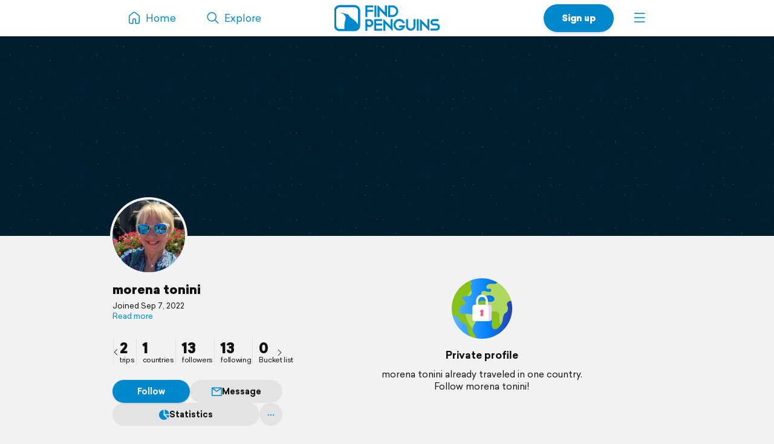

--- FILE ---
content_type: text/css
request_url: https://d2k8htqlk8yn1a.cloudfront.net/css/app-profile.043ad0fa.css
body_size: 21343
content:
@charset "UTF-8";:root{--default-text:#111;--default-text-rgb:17,17,17;--default-text-always-black:#111;--text-placeholder:#999;--background-primary:#fff;--background-primary-inversed-rgb:0,0,0;--background-primary-elevated:#fff;--background-primary-elevated-twice:#fff;--background-primary-elevated-thrice:#fff;--background-secondary:#f2f2f2;--background-secondary-elevated:#f2f2f2;--background-secondary-elevated-twice:#f2f2f2;--grey-header:#666;--grey-lightest:#f2f2f2;--grey-lightest-hover:#ddd;--grey-lightest-elevated:#f2f2f2;--grey-lightest-new:#f2f2f2;--grey-lightest-new-elevated:#f2f2f2;--grey-lightest-new-elevated-twice:#f2f2f2;--grey-lighter:#b2bec7;--grey-lighter-new:#bfbfbf;--divider-default:rgba(0,0,0,.15);--divider-light:rgba(0,0,0,.075);--fp-tint:#08c;--fp-tint-shifted:#00c2e2;--fp-tint-rgb:0,136,204;--fp-green:#00e44b;--fp-green-rgb:0,228,75;--fp-red:#e00;--fp-pink:#e83261;--map-canvas:#001f2e}.showWhenDark{display:none}@media screen and (prefers-color-scheme:dark){.darkLight{--default-text:#fff;--default-text-rgb:255,255,255;--text-placeholder:#666;--background-primary:#000;--background-primary-inversed-rgb:255,255,255;--background-primary-elevated:#181818;--background-primary-elevated-twice:#292929;--background-primary-elevated-thrice:#333;--background-secondary:#000;--background-secondary-elevated:#181818;--background-secondary-elevated-twice:#292929;--grey-header:#999;--grey-lightest:#1f1f1f;--grey-lightest-hover:#222;--grey-lightest-elevated:#292929;--grey-lightest-new:#0f0f0f;--grey-lightest-new-elevated:#292929;--grey-lightest-new-elevated-twice:#383838;--grey-lighter:#474747;--grey-lighter-new:#474747;--divider-default:hsla(0,0%,100%,.2);--divider-light:hsla(0,0%,100%,.1)}.darkLight .showWhenDark{display:inherit}.darkLight .hideWhenDark{display:none}}.userIconBar{display:inline-block;height:34px;position:relative;white-space:nowrap}.userIconBar.largeIcons{height:50px}.userIconBar .item{aspect-ratio:1;background:hsla(0,0%,100%,.5);border:2px solid #fff;border-radius:50%;display:inline-block;height:calc(100% - 4px);line-height:0;overflow:hidden;position:relative}.userIconBar .item:after{border:.33px solid rgba(0,0,0,.05);border-radius:50%;bottom:0;content:"";left:0;pointer-events:none;position:absolute;right:0;top:0}.userIconBar .item img{height:100%;width:100%}.userIconBar .item .more-overlay{align-items:center;background:rgba(0,0,0,.3);bottom:0;box-sizing:border-box;color:#fff;display:flex;font-size:14px;font-weight:700;justify-content:right;left:0;padding-right:1px;position:absolute;right:0;text-align:right;top:0;z-index:2}.userIconBar .item .more-overlay:after{content:"+"}.userIconBar .item+.item{margin-left:-17px}.userIconBar.c2 .item+.item{margin-left:-6px}.userIconBar.cMany .item+.item{margin-left:-21px}.userIconBar .item:first-child{z-index:15}.userIconBar .item:nth-child(2){z-index:14}.userIconBar .item:nth-child(3){z-index:13}.userIconBar .item:nth-child(4){z-index:12}.userIconBar .item:nth-child(5){z-index:11}.userIconBar .item:nth-child(6){z-index:10}.userIconBar .item:nth-child(7){z-index:9}.userIconBar .item:nth-child(8){z-index:8}.userIconBar .item:nth-child(9){z-index:7}.userIconBar .item:nth-child(10){z-index:6}.userIconBar .item:nth-child(11){z-index:5}.userIconBar .item:nth-child(12){z-index:4}.userIconBar .item:nth-child(13){z-index:3}.userIconBar .item:nth-child(14){z-index:2}.userIconBar .item:nth-child(15){z-index:1}ul.FootprintList:not(.embedded){margin:0 auto 50px;max-width:625px}@media (max-width:543.98px){ul.FootprintList.firstNoTopCornersXS .footprint:first-child .footprint-container{border-top-left-radius:0;border-top-right-radius:0}}ul.FootprintList .footprint{display:block;margin:0 0 15px;position:relative}ul.FootprintList .footprint .addon{align-items:center;border-radius:10px;display:flex;flex-direction:column;font-size:15px;height:75px;justify-content:center;line-height:21px;position:relative}@media (max-width:543.98px){ul.FootprintList .footprint .addon,ul.FootprintList .footprint .addon.bottom{margin:0 -1rem}}ul.FootprintList .footprint .addon img{height:75px;left:16px;position:absolute;top:50%;transform:translateY(-50%);width:auto}@media (max-width:543.98px){ul.FootprintList .footprint .addon img{left:12px}}ul.FootprintList .footprint .addon.bottom:not(.home):not(.finish) img{transform:translateY(-50%) rotate(180deg)}ul.FootprintList .footprint .addon .line1{font-weight:700}ul.FootprintList .footprint .addon .line2{font-size:14px}ul.FootprintList .footprint .top-container{min-height:66px}ul.FootprintList .footprint .user-bar{background:linear-gradient(180deg,rgba(0,0,0,.4) 0,rgba(0,0,0,.3) 50%,transparent);box-sizing:border-box;display:flex;height:66px;padding:0 20px 0 18px;position:absolute;text-align:left;white-space:nowrap;width:100%;z-index:1}@media (max-width:543.98px){ul.FootprintList .footprint .user-bar{padding:0 15px}}ul.FootprintList .footprint .user-bar.no-images:after{background:rgba(0,0,0,.05);bottom:0;content:"";height:1px;left:0;position:absolute;right:0}ul.FootprintList .footprint .user-bar .start{align-items:center;box-sizing:border-box;display:flex;padding-right:35px;width:100%}ul.FootprintList .footprint .user-bar .names{align-items:flex-start;display:flex;flex-direction:column;height:100%;justify-content:center;line-height:17px;margin-left:8px;max-width:100%;overflow:hidden;white-space:nowrap}ul.FootprintList .footprint .user-bar .names a{color:#fff;display:inline-block;max-width:100%;overflow:hidden;text-overflow:ellipsis}ul.FootprintList .footprint .user-bar .trip{font-size:13px;font-weight:700}ul.FootprintList .footprint .user-bar .user{font-size:12px}ul.FootprintList .footprint .user-bar .menuContainer{position:absolute;right:17px;top:50%;transform:translateY(-50%)}ul.FootprintList .footprint .user-bar .menuContainer .menu{background:#fff;border-radius:50%;display:block;font-size:24px;height:30px;position:relative;width:30px}ul.FootprintList .footprint .user-bar.no-images{background:none}ul.FootprintList .footprint .user-bar.no-images .menuContainer .menu{background:var(--grey-lightest-new)}ul.FootprintList .footprint .user-bar.no-images .names a{color:var(--default-text)}.footprint-progress{background:var(--grey-lightest-new);border-radius:10px;height:4px;margin:46px 0 12px;position:relative}.footprint-progress span.bar{background:var(--fp-tint);border-radius:10px;display:block;height:100%;position:relative}.footprint-progress span.label{align-items:center;background:var(--fp-tint);border-radius:7px;bottom:13px;box-shadow:0 1px 2px rgba(0,0,0,.05);color:#fff;display:flex;font-size:13px;font-weight:700;height:19px;letter-spacing:-.2px;padding:4px 6px;position:absolute;transform:translateX(-50%);white-space:nowrap}.footprint-progress span.label.tight{letter-spacing:-.7px}.footprint-progress .triangle{background:var(--fp-tint);border-radius:0 0 10px 10px;bottom:8px;clip-path:polygon(0 0,100% 0,50% 100%);height:6px;position:absolute;transform:translateX(-50%);width:12px}ul.FootprintList.embedded .footprint{box-shadow:none;margin-bottom:0;width:auto}ul.FootprintList .footprint .footprint-container{background:#fff;border-radius:10px;box-sizing:border-box;overflow:hidden;position:relative}@media (max-width:543.98px){ul.FootprintList .footprint .footprint-container{margin-left:-1rem;margin-right:-1rem}}@media (min-width:544px){ul.FootprintList .footprint .footprint-container{box-shadow:0 1px 2px 1px rgba(0,0,0,.05)}}ul.FootprintList.embedded .footprint .footprint-container,ul.FootprintList.embedded .footprint .user-bar{margin-left:0;margin-right:0}ul.FootprintList.embedded .footprint .user-bar .start{padding-right:130px}ul.FootprintList .footprint h1,ul.FootprintList .footprint h2{word-wrap:break-word;font-size:20px!important;font-weight:900;letter-spacing:0;line-height:28px!important;margin-bottom:0;word-break:break-word}@media (max-width:543.98px){ul.FootprintList .footprint h1,ul.FootprintList .footprint h2{font-size:21px!important;line-height:29px!important}}ul.FootprintList .footprint h1 a,ul.FootprintList .footprint h2 a{color:var(--default-text);display:block}ul.FootprintList .footprint .title{margin-bottom:7px}ul.FootprintList .footprint .title .date{color:var(--default-text);display:block;font-size:13px;font-weight:700;line-height:23px;white-space:nowrap}ul.FootprintList .footprint .title .date>span:not(.privacy){display:inline-block;max-width:calc(100% - 15px);overflow:hidden;text-overflow:ellipsis;vertical-align:middle;white-space:nowrap}ul.FootprintList .footprint .title .date img.flag-icon{height:27px;margin-right:2px;margin-top:-3px;vertical-align:middle}ul.FootprintList .footprint .title .date .privacy>i{font-size:11px;margin:-1px 0 0 3px;vertical-align:middle}ul.FootprintList .footprint .text{word-wrap:break-word;color:var(--default-text);font-size:16px;font-weight:400;line-height:23px;word-break:break-word}ul.FootprintList .footprint .text-private{color:var(--grey-header)}ul.FootprintList .footprint .text+.text-private{margin-top:10px}ul.FootprintList .footprint .text[dir=rtl]{direction:rtl;text-align:right}ul.FootprintList .footprint .readMore{display:inline-block;white-space:nowrap}ul.FootprintList .footprint .text .dots:before{content:"...";padding:0 8px 0 3px}ul.FootprintList .translation{word-wrap:break-word;font-size:15px;line-height:23px;margin-top:10px;word-break:break-word}ul.FootprintList .translation:not(.done) a{color:var(--grey-header);font-size:13px}ul.FootprintList .translation.done{border-left:3px solid var(--grey-header);color:var(--grey-header);padding:5px 12px}ul.FootprintList .footprint .translation[dir=rtl]{direction:rtl;text-align:right}ul.FootprintList .footprint .translation.done[dir=rtl]{border-left:0;border-right:2px solid var(--grey-header)}ul.FootprintList .highlight{background:rgba(255,194,0,.3)}ul.FootprintList .highlight.off{background:none;transition:background 1.5s ease-out;-moz-transition:background 1.5s ease-out;-webkit-transition:background 1.5s ease-out;-o-transition:background 1.5s ease-out}ul.FootprintList .images-container{-webkit-tap-highlight-color:transparent;background:#f2f2f2;height:0;line-height:0;overflow:hidden;position:relative;text-align:center}ul.FootprintList .images-container.hasThumbs:after{background:linear-gradient(180deg,transparent,rgba(0,0,0,.22));bottom:0;content:"";height:38%;left:0;pointer-events:none;position:absolute;right:0}ul.FootprintList .images-container .preview{bottom:0;display:block;left:0;position:absolute;right:0;top:0}ul.FootprintList .images-container .preview img:not(.type-overlay){height:100%;-o-object-fit:cover;object-fit:cover;width:100%}ul.FootprintList .images-container .preview:after,ul.FootprintList .images-container .preview:before{background:rgba(0,0,0,.05);bottom:0;content:"";height:1px;left:0;position:absolute;right:0;z-index:2}ul.FootprintList .images-container .preview:before{bottom:auto;top:0}ul.FootprintList .images-container .thumbs{-ms-overflow-style:none;bottom:19px;cursor:pointer;left:0;opacity:0;padding:3px calc(21px - 2.5%) 3px 21px;position:absolute;right:0;scrollbar-width:none;text-align:right;transition:opacity .2s ease-out;-webkit-user-select:none;-moz-user-select:none;user-select:none;visibility:hidden;white-space:nowrap;z-index:2}@media (max-width:543.98px){ul.FootprintList .images-container .thumbs{bottom:19px;padding:3px calc(21px - 2.5%) 3px 19px}}ul.FootprintList .images-container .thumbs::-webkit-scrollbar{display:none}ul.FootprintList .images-container .thumbs.show{opacity:1;visibility:visible}ul.FootprintList .images-container .thumbs.show .thumb{transition:transform .2s ease-out}ul.FootprintList .images-container .thumbs:not(.show) .thumb .arrow{transition:none}ul.FootprintList .images-container .thumbs.scrollable{cursor:grab;overflow-x:auto;overflow-y:hidden}ul.FootprintList .images-container .thumbs.scrollable.dragging{cursor:grabbing}ul.FootprintList .images-container .thumbs:not(.collapsed) .thumb{transform:translateZ(0)!important}ul.FootprintList .images-container .thumbs:not(.collapsed) .thumb .arrow{transition:none;visibility:hidden}ul.FootprintList .images-container .thumb{-webkit-tap-highlight-color:rgba(255,255,255,0);background:#eaeaea;border-radius:16px;box-shadow:0 0 0 3px #fff,0 0 10px 3px rgba(0,0,0,.2);display:inline-block;line-height:0;margin-right:2.5%;position:relative;width:22.5%}@media (max-width:543.98px){ul.FootprintList .images-container .thumb{border-radius:12px;margin-right:3.5%;width:21.5%}}ul.FootprintList .images-container .thumb .arrow{left:-25px;padding:4px;position:absolute;text-shadow:0 1px 2px rgba(0,0,0,.2);top:50%;transform:translateY(-50%);transition:visibility 0s .25s;visibility:visible}ul.FootprintList .images-container .thumb .arrow i{color:#fff;font-size:16px;margin:0}ul.FootprintList .images-container .thumb>span{display:block;line-height:0;padding-top:100%;position:relative}ul.FootprintList .images-container .thumb img:not(.type-overlay){border-radius:17px;bottom:0;height:100%;left:0;overflow:hidden;position:absolute;right:0;top:0;width:100%}@media (max-width:543.98px){ul.FootprintList .images-container .thumb img:not(.type-overlay){border-radius:12.5px}}ul.FootprintList .images-container .thumb img:not(.type-overlay).toload{visibility:hidden}ul.FootprintList .images-container .thumb .more{align-items:center;background:rgba(0,0,0,.4);border-radius:12px;bottom:0;color:#fff;display:flex;font-size:22px;font-weight:700;justify-content:center;left:0;position:absolute;right:0;top:0;z-index:21}ul.FootprintList .images-container .image .badges{bottom:6px;display:flex;gap:2px;left:6px;position:absolute;z-index:19}ul.FootprintList .images-container .image .badges .cc{font-size:10px;font-weight:700;line-height:14px;min-width:16px;padding:0 3px;text-align:center}ul.FootprintList .images-container .image .badges .cc,ul.FootprintList .images-container .image .badges .private{background:#fff;border:1px solid #000;border-radius:8px;box-sizing:border-box;color:#000;display:block;height:16px}ul.FootprintList .images-container .image .badges .private{font-size:9px;position:relative;width:16px;z-index:19}ul.FootprintList .images-container .type-overlay{left:50%;position:absolute;top:50%;transform:translate(-50%,-50%);width:32px}ul.FootprintList .images-container .type-overlay.medium{width:42px}.footprint .content-container{padding:16px 20px 15px}@media (max-width:543.98px){.footprint .content-container{padding:16px 15px 10px}}.fpMenuPlacesList{display:flex;flex-wrap:wrap;gap:2px;margin-left:-1px;margin-top:-3px;min-width:175px;position:relative}.fpMenuPlacesList>.tag{align-items:center;background:var(--grey-lightest-new);border-radius:20px;color:var(--default-text);display:inline-flex;gap:3px;margin-top:2px;max-width:175px;overflow:hidden;padding:3px 8px;position:relative;text-overflow:ellipsis;white-space:nowrap}.fpMenuPlacesList>.tag:hover{background:var(--grey-lighter-new)}.fpMenuPlacesList textarea{height:0;opacity:0;overflow:hidden;position:absolute;width:0}#PhotoPopup .comments,.footprint .comments{color:var(--default-text)}#PhotoPopup .comments{border:0}#PhotoPopup .comments form{bottom:0;left:0;position:absolute;right:0}.footprint .comments form .formBox{position:relative}#PhotoPopup .comments form .formBox{background:#fff;padding:10px 20px}@media (max-width:767.98px){#PhotoPopup .comments form .formBox{padding:10px 15px}}.footprint .comments form textarea{border:1px solid #eee;border-radius:21px;box-shadow:none!important;box-sizing:border-box;display:block;font-size:15px!important;height:42px;line-height:18px;margin-left:38px;margin-right:78px;padding:11px 45px 11px 15px!important;position:relative;transition:width .2s ease-out,margin-left .2s ease-out;width:calc(100% - 116px);z-index:2}.footprint .comments form textarea.filled{width:calc(100% - 38px)}.footprint .comments form textarea::-moz-placeholder{font-size:13px;white-space:nowrap}.footprint .comments form textarea::placeholder{font-size:13px;white-space:nowrap}.footprint .comments form textarea.commentsDisabled{background:transparent;border-color:transparent}.footprint.rtl .comments form textarea{margin-left:78px;margin-right:38px;padding:11px 15px 11px 45px!important}.footprint.rtl .comments form textarea.filled{margin-left:0}#PhotoPopup .comments form textarea{margin-left:0;width:100%}#PhotoPopup .rtl .comments form textarea{padding:11px 15px 11px 45px!important}.footprint .comments form textarea[disabled=disabled]{color:var(--grey-header);opacity:1}.footprint .comments a.commentButton{background:none;background:#f2f2f2;border-radius:50%;bottom:5px;color:#08c;cursor:default;display:block;font-size:15px;font-weight:700;line-height:32px;min-height:32px;padding-left:0;padding-right:0;position:absolute;right:5px;visibility:hidden;width:32px;z-index:3}.footprint .comments a.commentButton i.post{font-size:1.1em;left:50%;margin-left:2px;position:absolute;top:50%;transform:translate(-50%,-50%)}.footprint.rtl .comments a.commentButton{left:5px;right:auto}#PhotoPopup .comments a.commentButton{bottom:15px;right:25px}@media (max-width:767.98px){#PhotoPopup .comments a.commentButton{right:20px}}#PhotoPopup .rtl .comments a.commentButton{left:25px;right:auto}@media (max-width:767.98px){#PhotoPopup .rtl .comments a.commentButton{left:20px}}.footprint .comments a.commentButton[disabled=disabled]{opacity:0}.footprint .comments a.commentButton.active{cursor:pointer;transition:visibility;transition-delay:.2s;visibility:visible}.footprint .comments form .tooltip{left:50%;top:-42px;transform:translateX(-50%)}#PhotoPopup .comments form .tooltip{left:50%;top:-32px;transform:translateX(-50%)}.footprint .comments form .reply{background:#fff;border-radius:20px;color:var(--grey-header);font-size:10px;left:58px;opacity:0;padding:2px 3px;position:absolute;top:0;transform:translateY(-85%);z-index:2}.footprint .comments form .reply a{background:#f2f2f2;border-radius:50%;color:var(--grey-header);display:inline-block;font-size:7px;height:14px;line-height:14px;text-align:center;vertical-align:middle;width:14px}.footprint .comments form .reply.show{opacity:1;transform:translateY(-50%);transition:opacity .2s ease-out,transform .2s ease-out}.footprint.rtl .comments form .reply{left:auto;right:58px}#PhotoPopup .footprint .comments form .reply{left:28px;top:10px}@media (max-width:767.98px){#PhotoPopup .footprint .comments form .reply{left:24px}}#PhotoPopup .footprint.rtl .comments form .reply{left:auto;right:28px}@media (max-width:767.98px){#PhotoPopup .footprint.rtl .comments form .reply{right:24px}}.footprint .comments form .err-box{margin:8px 0 0!important}#PhotoPopup .comments form .err-box{margin:0 15px 15px}@media (max-width:767.98px){#PhotoPopup .comments form .err-box{margin:0 10px 15px}}.footprint .comments .scrollBox{display:block;margin:0 -15px;overflow:hidden;padding:0 15px 5px}@media (max-width:543.98px){.footprint .comments .scrollBox{margin:0 -11px;padding:0 10px 5px}}#PhotoPopup .comments .scrollBox{bottom:61px;box-sizing:border-box;margin:0;overflow-x:hidden;overflow-y:auto;padding:0 20px 5px;position:absolute;top:0;width:100%}@media (max-width:767.98px){#PhotoPopup .comments .scrollBox{padding:0 15px 5px}}.footprint .comments .scrollBox.scrollOn{max-height:400px;overflow-x:hidden;overflow-y:auto}#PhotoPopup .comments .scrollBox.scrollOn{max-height:none}#PhotoPopup .comments .box{padding-top:15px}.footprint .comments :not(.scrollOn) .box .entry:last-child{margin-bottom:0}.footprint .comments .box .entry{word-wrap:break-word;font-size:13px;line-height:16px;min-height:36px;padding:6px 0 6px 38px;position:relative;word-break:break-word}.footprint .comments .box .entry .ppBox{left:0;position:absolute;top:2px}.footprint .comments .box .entry p{display:inline}.footprint .comments .box .entry a.attachment{border-radius:8px;display:block;float:right;height:45px;line-height:0;margin-bottom:3px;margin-left:5px;margin-top:-3px;overflow:hidden;position:relative;width:45px}.footprint .comments .box .entry a.attachment img{height:100%;width:100%}.footprint .comments .box .entry a.attachment i.video-overlay{transform:scale(.7) translate(-50%,-50%);transform-origin:0 0}.footprint .comments .box .entry.reply{margin-left:28px}.footprint .comments .box .entry.reply .ppBox{height:24px;left:8px;width:24px}.footprint .comments .box .entry.reply:before{background-image:url("[data-uri]");background-size:16px 8px;content:" ";height:8px;left:-14px;position:absolute;top:7px;width:16px}#PhotoPopup .rtl .comments .box .entry,.footprint.rtl .comments .box .entry{padding:6px 38px 6px 0;text-align:right}#PhotoPopup .rtl .comments .box .entry .ppBox,.footprint.rtl .comments .box .entry .ppBox{left:auto;right:0}#PhotoPopup .rtl .comments .box .entry a.attachment,.footprint.rtl .comments .box .entry a.attachment{float:left;margin-left:0;margin-right:5px}#PhotoPopup .rtl .comments .box .entry.reply,.footprint.rtl .comments .box .entry.reply{margin-left:0;margin-right:30px}#PhotoPopup .rtl .comments .box .entry.reply .ppBox,.footprint.rtl .comments .box .entry.reply .ppBox{height:24px;right:8px;width:24px}#PhotoPopup .rtl .comments .box .entry.reply:before,.footprint.rtl .comments .box .entry.reply:before{left:auto;right:-14px;transform:scaleX(-1)}#PhotoPopup .comments .box .entry{padding-left:38px;padding-right:0}#PhotoPopup .rtl .comments .box .entry{padding-left:0;padding-right:38px}.footprint .comments .box .entry .name{color:var(--default-text);display:inline-block;font-weight:700;margin-right:5px}.footprint .comments .box .entry .extras{color:var(--grey-header);font-size:11px;line-height:13px;margin-top:6px}.footprint .comments .box .entry .extras a{color:var(--grey-header);font-weight:700}.footprint .comments .box .entry .extras a:hover{text-decoration:underline!important}.footprint .comments .box .entry .extras span{display:inline-block}.footprint .comments .box .entry .extras span+span{margin-left:15px}.comments .box .entry.rtl .extras{direction:rtl;display:flex}.comments .box .entry.rtl .extras span+span{margin-left:0;margin-right:15px}.footprint .comments .box .entry.more-comments{margin-bottom:8px;margin-top:3px;min-height:18px;padding:0 0 0 38px;position:relative;text-align:left}.footprint .comments .box .entry.more-comments:before{background:#08c;content:"";height:2px;left:0;opacity:.2;position:absolute;top:50%;transform:translateY(-50%);width:30px}.footprint .comments .box .entry.more-comments a{border-radius:100px;display:inline-block;font-size:13px}.footprint.rtl .comments .box .entry.more-comments{padding:0 38px 0 0;text-align:right}.footprint.rtl .comments .box .entry.more-comments:before{left:auto;right:0}ul.FootprintList.embedded .footprint .more-embedded{align-items:center;display:flex;font-size:13px;margin:12px 0 5px}ul.FootprintList.embedded .footprint .more-embedded img{height:22px;margin-right:8px}ul.FootprintList.embedded .footprint .more-embedded a{align-items:center;display:flex;font-weight:700;white-space:nowrap}ul.FootprintList.embedded .footprint .more-embedded a.comment{color:var(--grey-header);font-weight:400}ul.FootprintList.embedded .footprint .more-embedded a.comment img{border-radius:50%;height:24px}ul.FootprintList.embedded .footprint .more-embedded a:first-child{margin-right:20px}.footprint .social-bar{margin-top:10px}@media (min-width:544px){.footprint .social-bar{margin-right:-5px}}.footprint .planned-container{background:var(--grey-lightest-new);border-radius:15px;margin-bottom:8px;margin-top:18px;padding:15px 18px}.footprint .planned-container .newBtn{font-size:15px!important}.footprint .title+.more-embedded,.footprint .title+.social-bar{margin-top:25px!important}.footprint a.shareButton{border-radius:50%;display:block;height:40px;position:absolute;right:0;text-align:center;top:-1px;width:34px}.footprint a.shareButton i{font-size:26px;line-height:26px;margin:0}.footprint a.bookmarkButton{border-radius:50%;display:block;height:40px;position:absolute;right:38px;text-align:center;top:0;width:34px}.footprint a.bookmarkButton i{font-size:26px;line-height:26px;margin:0}.footprint a.likeButton{border-radius:50%;display:block;height:40px;left:0;position:absolute;text-align:center;top:0;width:30px;z-index:3}.footprint a.likeButton i{font-size:26px;height:26px;left:50%;line-height:26px;margin:0;opacity:1;position:absolute;top:50%;transform:translate(-50%,-50%) scale(1)}.footprint a.likeButton.active i{color:#ef3c68}.footprint a.likeButton.active i:before{content:"\e914"}.footprint a.likeButton.active.animate i{animation-duration:.7s;animation-name:likeAction;animation-timing-function:ease-in-out}@media (max-width:767.98px){.footprint a.likeButton.active.animate i{animation-name:likeActionSM}}.footprint.rtl a.likeButton{left:auto;right:0}.footprint.rtl a.bookmarkButton{left:38px;right:auto}.footprint.rtl a.shareButton{left:0;right:auto}.footprint .likes{font-size:16px;min-height:10px}.footprint .likes>*{margin:8px 0}.footprint .likes>:not(.hide){display:inline-block}.footprint.rtl .likes{text-align:right}.footprint .likeLink{font-weight:700;margin-right:15px}.footprint .seenLink i{font-size:18px;margin-right:3px}@keyframes likeAction{0%{opacity:0;transform:translate(-50%,-50%) scale(1)}20%{opacity:1;transform:translate(-50%,-50%) scale(3)}30%{transform:translate(-50%,-50%) scale(3) rotate(25deg)}50%{transform:translate(-50%,-50%) scale(3) rotate(-25deg)}70%{transform:translate(-50%,-50%) scale(3) rotate(25deg)}80%{transform:translate(-50%,-50%) scale(3) rotate(0deg)}to{transform:translate(-50%,-50%) scale(1)}}@keyframes likeActionSM{0%{opacity:0;transform:translate(-50%,-50%) scale(1)}20%{opacity:1;transform:translate(-50%,-50%) scale(2)}30%{transform:translate(-50%,-50%) scale(2) rotate(25deg)}50%{transform:translate(-50%,-50%) scale(2) rotate(-25deg)}70%{transform:translate(-50%,-50%) scale(2) rotate(25deg)}80%{transform:translate(-50%,-50%) scale(2) rotate(0deg)}to{transform:translate(-50%,-50%) scale(1)}}body.direct{height:100%;width:100%}body.direct .pn-body{align-items:center;bottom:0;display:flex;justify-content:center;left:0;padding:0;position:absolute;right:0;top:60px}.direct-body{background:#fff;border-radius:5px;box-shadow:0 0 0 1px rgba(0,0,0,.05);display:flex;height:calc(100% - 80px);max-height:900px;max-width:1000px;position:relative;width:100%}@media (max-width:767.98px){.direct-body{height:100%}}.direct-body .inbox{border-radius:5px;box-shadow:1px 0 1px #f2f2f2;display:flex;flex-direction:column;flex-grow:0;height:100%;position:relative;transition:box-shadow .2s ease-out;width:350px;z-index:1}@media (min-width:768px){.direct-body .inbox:hover{box-shadow:0 2px 25px rgba(0,0,0,.2)}}@media (max-width:767.98px){.direct-body .inbox{background:#fff;height:100%;position:absolute;width:100%;z-index:2}.direct-body .inbox.transitionOn{transition:transform .3s ease-out}.direct-body .inbox.chatOpen{transform:translateX(-100%)}}.direct-body .inbox .head{border-top-left-radius:5px;border-top-right-radius:5px;box-shadow:0 1px 4px rgba(0,0,0,.2);height:55px;line-height:55px;position:relative;text-align:center}.direct-body .inbox .head h1{font-size:17px;font-weight:700;line-height:55px;margin:0}.direct-body .inbox .head .loader-container{position:absolute;right:15px;top:50%;transform:translateY(-50%)}.direct-body .inbox .body{flex-grow:1;overflow-y:auto;position:relative}.direct-body .inbox .body.disable-scrolling{overflow:hidden}.direct-body .inbox .body .loader-container{left:50%;position:absolute;top:50%;transform:translate(-50%,-100%)}.direct-body .inbox .body ul{padding:10px 0}.direct-body .inbox .body ul li{align-items:center;display:flex;min-height:74px;padding:0 50px 0 85px;position:relative}.direct-body .inbox .body ul li.active{background:rgba(0,0,0,.08)!important}.direct-body .inbox .body ul li.unread .name{font-weight:700}.direct-body .inbox .body ul li:hover{background:rgba(0,0,0,.04);cursor:pointer}.direct-body .inbox .body ul li img{border-radius:50%;height:60px;left:15px;position:absolute;top:50%;transform:translateY(-50%);width:60px}.direct-body .inbox .body ul li .ctt{width:100%}.direct-body .inbox .body ul li .name{overflow:hidden;text-overflow:ellipsis;white-space:nowrap}.direct-body .inbox .body ul li .subline{color:var(--grey-header);display:flex;overflow:hidden;white-space:nowrap}.direct-body .inbox .body ul li .subline span.preview{-webkit-line-clamp:1;-webkit-box-orient:vertical;display:-webkit-box;max-width:calc(100% - 40px);overflow:hidden;padding-right:5px;text-overflow:ellipsis;vertical-align:middle;white-space:nowrap}.direct-body .inbox .body ul li .subline span.date{display:inline-block;vertical-align:middle;white-space:nowrap}.direct-body .inbox .body ul li .right{position:absolute;right:15px;top:50%;transform:translateY(-50%)}.direct-body .inbox .body ul li .right i{color:rgba(0,0,0,.1);font-size:22px;margin:0}.direct-body .inbox .body ul li .right .badge{background:#08c;border-radius:50%;display:block;height:12px;margin-right:5px;width:12px}.direct-body .inbox .body ul li.unread .right i,.direct-body .inbox .body ul li:not(.unread) .right .badge{display:none}.direct-body .inbox .newMessageInfo{padding:30px 20px 40px;text-align:center}.direct-body .inbox .newMessageInfo p{margin-top:7px}.direct-body .inbox .newMessageInfo i{color:var(--default-text);font-size:22px}@media (min-width:768px){.direct-body .inbox .newMessageInfo{display:none}}.direct-body .chat{box-sizing:border-box;flex-grow:1;height:100%;padding-top:55px;position:relative;width:0}@media (max-width:767.98px){.direct-body .chat{width:100%}.direct-body .chat.dontHide{display:block!important}}.direct-body .chat .head{border-bottom:1px solid #ddd;height:55px;left:0;position:absolute;right:0;top:0}.direct-body .chat .head img.picture{background:#f2f2f2;border-radius:50%;height:30px;left:25px;position:absolute;top:50%;transform:translateY(-50%);width:30px}@media (max-width:767.98px){.direct-body .chat .head img.picture{left:50px}}.direct-body .chat .head h2{font-size:17px;font-weight:700;line-height:55px;margin:0 90px 0 65px;overflow:hidden;text-overflow:ellipsis;white-space:nowrap}@media (max-width:767.98px){.direct-body .chat .head h2{margin-left:90px}}.direct-body .chat .head .loader-container{position:absolute;right:55px;top:50%;transform:translateY(-50%)}.direct-body .chat .head .backButton{display:block;font-size:15px;height:55px;left:0;line-height:55px;position:absolute;text-align:center;top:0;width:50px;z-index:1}.direct-body .chat .head .backButton i{left:50%;margin:0;position:absolute;top:50%;transform:translate(-50%,-50%)}@media (min-width:768px){.direct-body .chat .head .backButton{display:none}}.direct-body .chat .head .menu{position:absolute;right:10px;top:50%;transform:translateY(-50%);z-index:1}.direct-body .chat .head .menu>a{border-radius:50%;display:block;font-size:22px;height:40px;position:relative;text-align:center;width:40px}.direct-body .chat .head .menu>a i{left:50%;margin:0;position:absolute;top:50%;transform:translate(-50%,-50%)}.direct-body .chat .head .menu>a:hover{background:rgba(0,0,0,.1)}.direct-body .chat .body{display:flex;flex-direction:column;height:100%;position:relative}.direct-body .chat .body .scroll-container{flex-grow:1;flex:1;overflow-y:auto;position:relative}.direct-body .chat .body .scroll-container.disable-scrolling{overflow:hidden}.direct-body .chat .body .scroll-container>div{display:flex;flex-direction:column;justify-content:flex-end;min-height:100%}.direct-body .chat .body ul{box-sizing:border-box;min-height:-moz-min-content;min-height:min-content;padding:20px}@media (max-width:543.98px){.direct-body .chat .body ul{padding:20px 10px 20px 15px}}.direct-body .chat .body ul li{box-sizing:border-box;position:relative}.direct-body .chat .body ul li .bubble{word-wrap:break-word;border-radius:20px;display:inline-block;padding:10px 13px;word-break:break-word}.direct-body .chat .body ul li.date{color:var(--grey-header);font-size:13px;margin:15px 0;overflow:hidden;text-align:center;text-overflow:ellipsis;white-space:nowrap}.direct-body .chat .body ul li i.check{bottom:-2px;color:#f2f2f2;font-size:12px;margin:0;position:absolute;right:0}.direct-body .chat .body ul li.read i.check{color:#08c}.direct-body .chat .body ul li+li:not(.date) .bubble,.direct-body .chat .body ul li:not(.date):first-child .bubble{margin-top:8px;max-width:80%;text-align:left}.direct-body .chat .body ul li.date+li:not(.date) .bubble{margin-top:0!important}.direct-body .chat .body ul li.self+li.self .bubble,.direct-body .chat .body ul li:not(.self)+li:not(.self) .bubble{margin-top:3px}.direct-body .chat .body ul li:not(.self):not(.date){padding-left:30px}.direct-body .chat .body ul li:not(.self):not(.date) img.pp{border-radius:50%;bottom:3px;height:22px;left:0;position:absolute;width:22px}.direct-body .chat .body ul li:not(.self):not(.date) .bubble{background:var(--fp-tint);color:#fff}.direct-body .chat .body ul li:not(.self):not(.date) .bubble a{color:hsla(0,0%,100%,.7)}.direct-body .chat .body ul li.self{padding-right:13px;text-align:right}.direct-body .chat .body ul li.self img.pp{display:none}.direct-body .chat .body ul li.self .bubble{background:#f2f2f2}.direct-body .chat .body form#directForm{flex-grow:0;line-height:0;padding:15px 68px 15px 20px}@media (max-width:543.98px){.direct-body .chat .body form#directForm{padding:15px 63px 15px 15px}}.direct-body .chat .body form#directForm a.submit{background:#f2f2f2;border-radius:50%;bottom:16px;color:#fff;cursor:default;display:block;height:43px;position:absolute;right:20px;width:43px}@media (max-width:543.98px){.direct-body .chat .body form#directForm a.submit{right:15px}}.direct-body .chat .body form#directForm a.submit i{font-size:22px;left:50%;margin:0 0 0 2px;position:absolute;top:50%;transform:translate(-50%,-50%)}.direct-body .chat .body form#directForm a.submit.active:not(.disabled){background:#08c;cursor:pointer}.direct-body .chat .body form#directForm a.submit.active:not(.disabled):hover{background:#0077b3}.direct-body .chat .body form#directForm a.submit.active:not(.disabled):active{opacity:.5}.direct-body .chat .body form#directForm textarea{-webkit-appearance:none;-moz-appearance:none;appearance:none;background:#fff;border:1px solid #eee;border-radius:22px;box-shadow:0 1px 2px 1px rgba(0,0,0,.1);box-sizing:border-box;font-size:15px;height:43px;max-height:120px!important;outline:0;overflow:hidden;padding:10px 17px;resize:none;width:100%}.direct-body .chat .body form#directForm textarea:focus{border:1px solid #d5d5d5}.direct-body .empty{align-items:center;display:flex;flex-grow:1;height:100%;justify-content:center;text-align:center;width:0}@media (max-width:767.98px){.direct-body .empty.alwaysHide{display:none}.direct-body .empty .loader-container{display:block}.direct-body .empty .info-container{display:none}}.direct-body .empty .loader-container,.direct-body .empty.hide{display:none}.direct-body .empty .info-container{display:block}.bookmarkWrapper{padding:50px 10px 10px}.bookmarkWrapper,.bookmarkWrapper .headlineContainer{position:relative}@media (max-width:543.98px){.bookmarkWrapper .headlineContainer{margin-left:-.5rem;margin-right:-.5rem}}.bookmarkWrapper .headlineContainer h1{margin:0 0 30px!important;position:relative}.bookmarkWrapper .headlineContainer .ppBox{left:0;position:absolute;top:50%;transform:translateY(-50%)}@media (max-width:543.98px){.bookmarkWrapper h3{margin-left:-.5rem;margin-right:-.5rem}}.bookmarkWrapper h3.bookmarkHeadline{font-size:15px;font-weight:700;margin-bottom:15px}.bookmarkWrapper .privacyContainer{margin-bottom:15px}.bookmarkWrapper .privacyContainer>div{background:var(--grey-lightest-new);border-radius:25px;display:inline-block;font-size:13px;padding:5px 12px;text-align:center}.bookmarkWrapper .privacyContainer i{font-size:11px}@media (max-width:543.98px){.bookmarkWrapper .privacyContainer{margin-left:-.5rem;margin-right:-.5rem}}._pup .bookmarkWrapper{padding:45px 25px 25px}@media (max-width:543.98px){._pup .bookmarkWrapper{padding:35px 10px 10px}}.bookmarkDelete{align-items:center;background:rgba(0,0,0,.3);border-radius:50%;bottom:5px;color:#fff;display:flex;font-size:12px;height:20px;justify-content:center;position:absolute;right:5px;width:20px;z-index:3}.bookmarkDelete i{margin:0}.bookmarkDelete:hover{background:var(--fp-tint)}@media (max-width:543.98px){ul.bookmarkPlaceList li{padding-left:.5rem;padding-right:.5rem}}ul.bookmarkPlaceList li a{-webkit-tap-highlight-color:transparent;align-items:center;background:var(--grey-lightest-new);border-radius:15px;display:flex;font-size:15px;font-weight:900;height:60px;justify-content:center;overflow:hidden;padding:0 17px;position:relative;text-align:center;transition:transform .3s ease-out;word-break:break-word}ul.bookmarkPlaceList li a>span{max-height:60px}@media (max-width:543.98px){ul.bookmarkTripList li{padding-left:.5rem;padding-right:.5rem}}ul.bookmarkTripList li a{-webkit-tap-highlight-color:transparent;background-position:50%;background-size:cover;border-radius:15px;display:block;margin-bottom:20px;overflow:hidden;padding-top:140%;position:relative;transition:transform .3s ease-out}@media (max-width:543.98px){ul.bookmarkTripList li a{padding-top:160%}}ul.bookmarkTripList li a:before{border-radius:15px;bottom:0;box-shadow:inset 0 0 0 1px rgba(0,0,0,.1);content:"";left:0;pointer-events:none;position:absolute;right:0;top:0;z-index:2}@media screen and (min-resolution:192dpi),screen and (min-resolution:2dppx){ul.bookmarkTripList li a:before{box-shadow:inset 0 0 0 .33px rgba(0,0,0,.2)}}ul.bookmarkTripList li a .content{background:linear-gradient(180deg,rgba(0,0,0,.3) 30%,transparent);box-sizing:border-box;color:#fff;display:block;font-size:19px;font-weight:900;left:0;padding:20% 15px 40px;position:absolute;top:0;width:100%;word-break:break-word;z-index:2}ul.bookmarkTripList li a .content .desc{display:block;font-size:13px;font-weight:400;margin-top:3px}ul.bookmarkTripList li a .content .userIconBar{margin-top:7px}body:not(.mobile) ul.bookmarkCList li a:hover .imageGroup,body:not(.mobile) ul.bookmarkPlaceList li a:hover,body:not(.mobile) ul.bookmarkTripList li a:hover{transform:scale(.95)}@media (max-width:543.98px){ul.bookmarkCList li{padding-left:.5rem;padding-right:.5rem}}ul.bookmarkCList li a{-webkit-tap-highlight-color:transparent;color:var(--default-text);display:block;margin:0 0 25px;position:relative;text-align:center;word-break:break-word}ul.bookmarkCList li a .imageGroup{background:var(--background-primary-elevated-twice);border-radius:15px;display:block;overflow:hidden;padding-top:100%;position:relative;transition:transform .3s ease-out}ul.bookmarkCList li a .imageGroup:before{border-radius:15px;bottom:0;box-shadow:inset 0 0 0 1px rgba(0,0,0,.1);content:"";left:0;position:absolute;right:0;top:0;z-index:2}@media screen and (min-resolution:192dpi),screen and (min-resolution:2dppx){ul.bookmarkCList li a .imageGroup:before{box-shadow:inset 0 0 0 .33px rgba(0,0,0,.2)}}ul.bookmarkCList li a .imageGroup .flag{font-size:50px;left:50%;position:absolute;top:50%;transform:translate(-50%,-50%);z-index:2}@media (max-width:543.98px){ul.bookmarkCList li a .imageGroup .flag{font-size:36px}}ul.bookmarkCList li a .imageGroup.single .image{height:100%;width:100%}ul.bookmarkCList li a .imageGroup .image{background:var(--background-primary-elevated-twice);box-shadow:0 0 0 1px var(--background-primary-elevated-twice);height:50%;left:0;overflow:hidden;position:absolute;top:0;width:50%;z-index:1}ul.bookmarkCList li a .imageGroup .image img{height:auto;width:100%}ul.bookmarkCList li a .imageGroup .image:nth-child(2),ul.bookmarkCList li a .imageGroup .image:nth-child(4){left:50%}ul.bookmarkCList li a .imageGroup .image:nth-child(3),ul.bookmarkCList li a .imageGroup .image:nth-child(4){top:50%}ul.bookmarkCList li a .subline{display:block;font-size:15px;font-weight:900;margin-top:8px;text-align:left}ul.bookmarkCList li a .subline2{display:block;padding-right:20px;position:relative;text-align:left}ul.bookmarkCList li a .subline2 .flag{font-size:1.5em;vertical-align:middle}#mapboxPermanent{bottom:0;left:0;position:absolute;right:0;top:0}.fp-user-place-popup{z-index:9999!important}.fp-user-place-popup .mapboxgl-popup-tip{border:7px solid transparent}.fp-mb-marker{border-radius:50%;cursor:pointer;height:30px;width:30px;z-index:10}.fp-mb-marker:after{background-color:#ccc;background-image:url(/img/photo_dummy.svg);background-size:cover;bottom:0;content:"";left:0;right:0;top:0;z-index:1}.fp-mb-marker img,.fp-mb-marker:after{border:2px solid #fff;border-radius:50%;position:absolute}.fp-mb-marker img{height:26px;width:26px;z-index:3}.fp-mb-marker.planned img{border:2px solid var(--fp-green)!important}.fp-mb-marker.hidden{opacity:0!important}.fp-mb-marker.planned:after{border:2px solid var(--fp-green)!important}.fp-mb-marker.highlighted{z-index:12!important}.fp-mb-marker.highlighted:before{background-image:url("data:image/svg+xml;utf8,%3Csvg xmlns='http://www.w3.org/2000/svg' width='48' height='48' viewBox='0 0 48 48'%3E%3Cdefs%3E%3Cstyle%3E.st0%7Bopacity:.4%3B%7D.st0,.st1%7Bfill:%230a88ca%3B%7D%3C/style%3E%3C/defs%3E%3Ccircle class='st0' cx='24' cy='24' r='24'/%3E%3Ccircle class='st0' cx='24' cy='24' r='21'/%3E%3Ccircle class='st1' cx='24' cy='24' r='18'/%3E%3C/svg%3E");background-size:cover;border-radius:50%;bottom:-9px;content:"";left:-9px;position:absolute;right:-9px;top:-9px;z-index:1}.fp-mb-marker .fp-mb-c{align-items:center;aspect-ratio:1;background:#fff;border:1px solid #000;border-radius:20px;box-sizing:border-box;color:#000;display:inline-flex;font-family:Sailec,-apple-system,BlinkMacSystemFont,Segoe UI,Roboto,Helvetica,Arial,sans-serif;font-size:9px;font-weight:700;height:auto;justify-content:center;left:16px;line-height:1;max-width:20px;min-width:15px;padding:0 3.5px;position:absolute;top:-1px;z-index:3}.fp-mb-marker .fp-mb-cluster-background{background:#000;border-radius:50%;box-shadow:inset 0 0 0 2px hsla(0,0%,100%,.8);display:block;height:100%;transform:translateY(3px);width:100%}.fp-mb-marker-current{height:18px;width:18px;z-index:2}.fp-mb-marker-current.hidden{opacity:0!important}.fp-mb-marker-current:after,.fp-mb-marker-current:before{content:"";height:100%;position:absolute;width:100%}.fp-mb-marker-current.animating:before{animation:fpMbCurrentAnimation 4s ease-out infinite;background:var(--fp-tint);border-radius:50%;z-index:1}.fp-mb-marker-current:after{background-image:url(/img/pulse-marker-overlay.svg);background-size:18px 18px;z-index:2}@keyframes fpMbCurrentAnimation{0%{opacity:.8;transform:scale(1)}30%{opacity:.8}50%{opacity:0;transform:scale(5)}to{opacity:0;transform:scale(5)}}.fp-mb-marker-transport{height:14px;width:14px;z-index:3}.fp-mb-marker-transport img{height:100%;position:absolute;width:100%}.fp-mb-marker-transport.hidden{opacity:0!important}.fp-mb-marker-private{background-image:url(/img/private-marker.svg);background-size:14px 14px;height:14px;width:14px;z-index:1}.fp-mb-marker-private.hidden{opacity:0!important}body a.mapboxgl-ctrl-logo{height:15px;margin:0;opacity:.75;width:59px}body .mapboxgl-ctrl-group:not(:empty){box-shadow:0 1px 3px rgba(0,0,0,.25)!important}body .mapboxgl-ctrl-bottom-right{z-index:20}body .mapboxgl-ctrl-bottom-left{align-items:center;display:flex;margin:0 0 3px 3px}body .mapboxgl-ctrl-bottom-left .mapboxgl-ctrl-attrib{margin:0;order:2}body .mapboxgl-ctrl-bottom-left .mapboxgl-ctrl{margin:0}body .mapboxgl-popup-content{border-radius:12px;font-family:Sailec,-apple-system,BlinkMacSystemFont,Segoe UI,Roboto,Helvetica,Arial,sans-serif;font-size:13px;font-weight:900;line-height:17px;max-width:100px;padding:12px;word-break:break-word}body .mapboxgl-popup-content .mapboxgl-popup-close-button{background:var(--grey-lightest-new);border-radius:50%;height:14px;line-height:12px;padding-inline:0;right:4px;top:4px;width:14px}body .mapboxgl-ctrl-attrib{background:rgba(0,0,0,.3)!important;color:#fff;font-size:9px}body .mapboxgl-ctrl-attrib a{color:#fff}body .mapboxgl-ctrl-attrib.mapboxgl-compact,body .mapboxgl-ctrl-attrib.mapboxgl-compact-show{box-sizing:border-box;height:12px!important;line-height:12px!important;min-height:12px!important;padding:0!important;width:12px}body .mapboxgl-ctrl-attrib.mapboxgl-compact-show{padding:0 8px 0 18px!important;width:auto}body .mapboxgl-ctrl-attrib-button{background:none;box-shadow:inset 0 0 0 1px #fff;font-size:8px;font-weight:900;height:12px;line-height:12px;padding:0;text-align:center;width:12px}body .mapboxgl-ctrl-attrib-button .mapboxgl-ctrl-icon{display:none!important}body .mapboxgl-ctrl-attrib-button:before{color:#fff;content:"i";height:12px;left:0;overflow:hidden;position:absolute;text-align:center;top:0;width:12px}@media (max-width:767.98px){body.ProfileTrip .pn-map .mapboxgl-ctrl-zoom-in,body.ProfileTrip .pn-map .mapboxgl-ctrl-zoom-out{display:none}}body.ProfileTrip .pn-map.scrolled .mapboxgl-ctrl-group{display:none}@media (max-width:543.98px){body.ProfileUser .pn-map .mapboxgl-ctrl-bottom-left,body.ProfileUser .pn-map .mapboxgl-ctrl-bottom-right{margin-bottom:25px!important}body.ProfileUser .pn-map .mapboxgl-ctrl-group{display:none}}body.Explore .pn-map.scrolled .mapboxgl-ctrl-group{display:none}@media (max-width:543.98px){body.FootprintSingle .mapboxgl-ctrl-bottom-left,body.FootprintSingle .mapboxgl-ctrl-bottom-right{margin-bottom:13px!important}body.FootprintSingle .mapboxgl-ctrl-group{display:none}}._pup .trip-calendar{padding:20px}@media (max-width:543.98px){._pup .trip-calendar{padding:20px 0}}.trip-calendar{font-size:12px;padding:20px 0}.trip-calendar .calendar-month{box-sizing:border-box}.trip-calendar .calendar-month+.calendar-month{margin-top:40px}.trip-calendar .calendar-month h3{margin-bottom:20px}.trip-calendar .header{font-size:12px;margin-bottom:5px}.trip-calendar .header,.trip-calendar .week{display:grid;grid-template-columns:repeat(7,1fr);position:relative}.trip-calendar .weeks :first-child .day:not(.empty){border-top:1px solid var(--grey-lightest-new)}.trip-calendar .weeks :first-child .day.empty{border-bottom:1px solid var(--grey-lightest-new);transform:translateY(1px)}.trip-calendar .day-header{padding-bottom:3px;text-align:center}.trip-calendar .day{border-top:1px solid var(--grey-lightest-new)}.trip-calendar .day.empty{border:0}.trip-calendar .day.outside{background:rgba(0,0,0,.02);color:var(--grey-lighter-new)}.trip-calendar .day{color:var(--default-text);font-weight:700;height:92px}.trip-calendar .day .number{margin-top:3px;text-align:center}.trip-calendar .footprints{bottom:0;left:0;position:absolute;right:0;top:22px}.trip-calendar .footprint{box-sizing:border-box;height:22px;left:0;line-height:20px;padding:0 4px 0 0;position:absolute;top:0}.trip-calendar .footprint>a{align-items:center;background:var(--fp-tint);border-radius:8px;color:#fff;display:flex;font-weight:700;height:100%;overflow:hidden;padding:0 0 0 5px;position:relative}.trip-calendar .footprint>a:hover{box-shadow:inset 0 0 0 30px rgba(0,0,0,.1)}.trip-calendar .footprint>a>span{overflow:hidden;white-space:nowrap}.trip-calendar .footprint:not(.overflow)>a:after{background:linear-gradient(to right,rgba(var(--fp-tint-rgb),0),var(--fp-tint) 80%);bottom:0;content:"";position:absolute;right:0;top:0;width:8px;z-index:1}.trip-calendar .footprint.planned>a{background:var(--fp-green)}.trip-calendar .footprint.planned>a:after{background:linear-gradient(to right,rgba(var(--fp-green-rgb),0),var(--fp-green) 80%)}.trip-calendar .footprint.overflow>a{background:#ebf3f9;color:var(--fp-tint);justify-content:center;padding:0}.tripInsights{padding:20px 10% 50px;text-align:center}@media (max-width:543.98px){.tripInsights{padding:20px 5px 50px}}.tripInsights .leftAligned{text-align:left}.tripInsights .tripInsightsSection+.tripInsightsSection{margin-top:50px}.tripInsights .dateSection{align-items:center;display:flex;flex-direction:row;flex-wrap:nowrap;gap:20px;margin:15px 0}.tripInsights .dateSection .divider{background:var(--default-text);flex-grow:1;height:3px;position:relative}.tripInsights .dateSection .divider:after,.tripInsights .dateSection .divider:before{background:#fff;border:3px solid var(--default-text);border-radius:10px;content:"";height:3px;left:0;position:absolute;top:-3px;width:3px}.tripInsights .dateSection .divider:after{left:auto;right:0}.tripInsights .number{font-size:22px;font-weight:900}.tripInsights .number.small{font-size:17px;line-height:18px;margin-top:4px}.tripInsights .stats-icon{color:var(--fp-tint);font-size:20px}.tripInsights .statsSection{border-bottom:2px solid var(--grey-lightest-new);border-top:2px solid var(--grey-lightest-new);text-align:center}.tripInsights .statsSubSection{padding:10px 0}.tripInsights .statsSubSection.borderTop{border-top:.5px solid var(--grey-lightest-new)}.tripInsights .horizontalStats{display:flex;flex-direction:row;flex-wrap:nowrap}.tripInsights .horizontalStats>*{flex:1}ul.tripList.dummy-trips{margin-left:-6px!important;margin-right:-6px!important}ul.tripList.dummy-trips>li .box{background:none;box-shadow:inset 0 0 0 4px hsla(0,0%,100%,.25);transform:none!important}ul.tripList.dummy-trips span{background:#fff;display:block;position:absolute}ul.tripList.dummy-trips span:first-child{border-radius:50%;height:30px;left:20px;top:25px;width:30px}ul.tripList.dummy-trips span:nth-child(2){height:16px;left:20px;top:70px;width:150px}ul.tripList.dummy-trips span:nth-child(3){height:10px;left:20px;top:94px;width:100px}@media (max-width:991.98px){ul.tripList.dummy-trips.hide-md{display:none}}.dummy-footprint{border-radius:15px;box-shadow:inset 0 0 0 4px hsla(0,0%,100%,.25);height:220px;margin-bottom:15px;position:relative}@media (max-width:543.98px){.dummy-footprint{margin:0 -1rem 15px}}.dummy-footprint.animated:after{animation:dummyFootprintLoader 4s ease-in-out infinite;background:linear-gradient(250deg,hsla(0,0%,95%,0) 30%,hsla(0,0%,95%,.7) 40%,hsla(0,0%,95%,0) 50%,hsla(0,0%,95%,.7) 60%,hsla(0,0%,95%,0) 70%) 50%;background-size:400% 400%;bottom:0;content:"";left:0;position:absolute;right:0;top:0}.dummy-footprint span{background:#fff;left:20px;position:absolute}.dummy-footprint span:first-child{border-radius:50%;height:30px;top:25px;width:30px}.dummy-footprint span:nth-child(2){height:14px;left:60px;top:26px;width:90px}.dummy-footprint span:nth-child(3){height:8px;left:60px;top:45px;width:120px}.dummy-footprint span:nth-child(4){height:10px;top:95px;width:90%}.dummy-footprint span:nth-child(5){height:10px;top:120px;width:60%}.dummy-footprint span:nth-child(6){height:10px;top:145px;width:70%}@media (max-width:991.98px){.dummy-footprint.hide-md{display:none}}@keyframes dummyFootprintLoader{0%{background-position:100% 50%}to{background-position:0 50%}}.crossPlaceReference{color:var(--grey-header);font-size:13px;line-height:18px;margin-bottom:30px;margin-top:-15px;padding-top:25px;position:relative;text-align:center}.crossPlaceReference .box{display:inline-block;padding:5px 10px}.crossPlaceReference .places{font-size:15px;margin-top:6px}.crossPlaceReference .places li{display:inline}.crossPlaceReference .places li+li:before{content:" › ";display:inline-block;font-size:10px;line-height:18px;padding:0 3px;vertical-align:middle}.mapkit-annotation-sml{background-color:#08c;border:2px solid #fff;border-radius:50%;height:10px;line-height:10px;width:10px}#pageContent{position:relative}#pageContent .err-box{margin:30px 0}#pageContent .tabMenu{margin-bottom:10px;padding-top:8px}#pageContent .tabMenu.invisible{height:0;margin:0;padding:0}#pageContent .sort-btn{padding:5px 0;position:relative;text-align:right;top:auto}#pageContent .sort-btn a{font-size:13px}#pageContent .followLink{font-size:15px;font-weight:400;padding:0 0 8px;text-align:center}@media (max-width:543.98px){#pageContent .followLink{padding:14px 0 8px}}#pageContent .mapBoxPlaceholder{height:168px;margin-top:13px}@media (min-width:992px){.stickySidebarContainer{padding-bottom:20px;position:sticky;top:90px;z-index:10}.stickySidebarContainer.ssExplore,.stickySidebarContainer.ssTrip{top:250px}.stickySidebarContainer.ssUser{top:145px}}.pn-mapcanvas{background:var(--map-canvas);height:100%;overflow:hidden;position:relative;transform:translateZ(0);width:100%}#mapboxPermanent,.empty-map-bg,.pn-mapcanvas{background-color:var(--map-canvas);background-image:url(/img/empty-js-map-stars.jpg)!important;background-position:50%!important;background-repeat:repeat!important;background-size:143px 143px!important}#mapboxPermanent.withGlobe,.empty-map-bg.withGlobe,.pn-mapcanvas.withGlobe{background-image:url(/img/empty-js-map-satellite.jpg),url(/img/empty-js-map-stars.jpg)!important;background-position:50%,50%!important;background-repeat:no-repeat,repeat!important;background-size:320px 320px,143px 143px!important}@media (max-width:543.98px){#mapboxPermanent.withGlobe,.empty-map-bg.withGlobe,.pn-mapcanvas.withGlobe{background-size:280px 280px,143px 143px!important}}img.empty-map-frozen-img{height:100%;left:0;-o-object-fit:cover;object-fit:cover;pointer-events:none;position:absolute;top:0;width:100%;z-index:1}.pn-below-map-container.scrolled{margin-top:330px}.pn-map{height:330px;position:relative}.pn-map.sticky{left:0;position:sticky;right:0;top:60px}.pn-map.sticky.scrolled{position:fixed}.pn-map.sticky.locked{box-shadow:0 0 20px rgba(0,0,0,.3);z-index:851}.pn-map.sticky:after{background:hsla(0,0%,100%,.3);bottom:0;content:"";height:.5px;left:0;position:absolute;right:0}@media (max-width:767.98px){.pn-map.sticky{top:50px}}@media (max-width:543.98px){.pn-map.roundCorners-xs{border-bottom-left-radius:12px;border-bottom-right-radius:12px;overflow:hidden}}.pn-map.closed .pn-mapcanvas{box-sizing:border-box;padding:10px;text-align:center}.pn-map:not(.closed) .pn-mapcanvas>a{display:none}.pn-map .newBtn.route{box-shadow:none;display:block;font-size:11px;font-weight:400;height:24px;line-height:24px;padding:0;position:absolute;right:8px;text-transform:none;top:8px;width:70px}body>.pn-mapContainer{bottom:0;left:0;position:fixed;right:0;top:0;z-index:910}body>.pn-mapContainer a.logo{left:50%;margin-left:-66px;position:absolute;top:5px}body>.pn-mapContainer .mapOverlayExtras{position:fixed}body>.pn-mapContainer .mapOverlayExtras #toggleFullScreen i.open{display:none}body>.pn-mapContainer .mapOverlayExtras #toggleFullScreen i.close{display:inline-block!important}body>.pn-mapContainer .mapOverlayExtras #searchButton{display:none}.mapOverlayLoader{display:none;left:50%;position:absolute;top:50%;transform:translate(-50%,-50%);z-index:2}.mapOverlayExtras{display:flex;flex-direction:column;gap:5px;position:absolute;right:9px;top:10px;z-index:20}.mapOverlayExtras.mapSearchThisArea{left:50%;right:auto;transform:translateX(-50%)}.mapOverlayExtras.inactive{display:none}.mapOverlayExtras>a{background:#fff;border-radius:100px;box-shadow:0 1px 3px rgba(0,0,0,.25);box-sizing:border-box;color:var(--default-text);display:inline-block;font-size:13px;font-weight:700;height:36px;line-height:36px;min-width:36px;padding:0 10px;position:relative;text-align:center;vertical-align:middle;white-space:nowrap}.mapOverlayExtras>a.hide{display:none}.mapOverlayExtras>a i{font-size:15px}.mapOverlayExtras #toggleFullScreen{padding:0}.mapOverlayExtras #toggleFullScreen i.close{display:none}.mapOverlayExtras #searchThisArea{background:var(--fp-tint);color:#fff;display:block!important;font-weight:700;letter-spacing:-.2px;transition:opacity .4s ease-in-out}.mapOverlayExtras #searchThisArea.hide{opacity:0;pointer-events:none;transition:none}ul.tripCategorySummary li+li{margin-top:10px}ul.tripCategorySummary li.default+li{border-top:.5px solid var(--divider-default);margin-top:20px;padding-top:20px}ul.tripCategorySummary li.default a{padding:35px 20px}ul.tripCategorySummary li.default a.empty{box-shadow:inset 0 0 0 2px #08c}ul.tripCategorySummary a{-webkit-tap-highlight-color:transparent;background:rgba(var(--background-primary-inversed-rgb),.04);border-radius:15px;display:block;outline:0;padding:20px;position:relative;transition:background-color .3s ease-in-out}ul.tripCategorySummary a:hover{background:rgba(var(--background-primary-inversed-rgb),.08)}ul.tripCategorySummary .title{color:var(--default-text);display:flex;font-size:17px;font-weight:700;line-height:22px;margin-bottom:3px;padding-right:50px}ul.tripCategorySummary .title .flag{font-size:20px;line-height:22px;margin-right:6px;vertical-align:middle}#TCChooser.prep-ani .tripCategoryList{transform:translateY(50px);visibility:hidden}#TCChooser:not(.prep-ani) .tripCategoryList{transform:translateY(0);transition:transform .3s ease-out}.tripCategoryList{display:flex!important;flex-wrap:wrap;margin-right:-6px}.tripCategoryList.line3.empty{margin-top:0!important}.tripCategoryList:not(.empty) .pleaseChoose{display:none}.tripCategoryList.hide{display:none!important}.tripCategoryList.topSpacing .li{margin:7px 6px 0 0}.tripCategoryList .li{display:block;font-size:15px;font-weight:700;line-height:24px;margin:0 6px 7px 0}.tripCategoryList .li a,.tripCategoryList .li span{border-radius:30px;display:block;padding:0 11px;transition:none;white-space:nowrap}.tripCategoryList .li a{-webkit-tap-highlight-color:transparent;border:2px solid rgba(var(--background-primary-inversed-rgb),.1);color:var(--grey-lighter-new);outline:0}.tripCategoryList .li a.active{border:2px solid var(--default-text);color:var(--default-text)}.tripCategoryList .li a.inactive{opacity:.4;pointer-events:none}.tripCategoryList .li span{border:2px solid var(--default-text);color:var(--default-text)}.tripCategoryList .li a:hover{background:rgba(var(--background-primary-inversed-rgb),.06)}ul.explorePlaceList>li{margin-bottom:50px;position:relative}ul.explorePlaceList>li:nth-child(odd){clear:both}ul.explorePlaceList div.card{background:#fff;border-radius:25px;box-shadow:0 2px 6px rgba(0,0,0,.2);box-sizing:border-box;margin:0 auto;max-width:560px;overflow:hidden;position:relative}@media (min-width:768px){ul.explorePlaceList div.card{transition:transform .2s ease-out}ul.explorePlaceList div.card:hover{transform:scale(.97)}}ul.explorePlaceList div.card:after{border:1px solid rgba(0,0,0,.15);border-radius:25px;bottom:0;content:"";left:0;pointer-events:none;position:absolute;right:0;top:0;z-index:1}ul.explorePlaceList .body{padding:15px 18px}ul.explorePlaceList a.map{display:block;height:0;line-height:1px;overflow:hidden;padding-top:52.14%;position:relative;width:100%}ul.explorePlaceList a.map:after{background:transparent;bottom:0;content:"";left:0;position:absolute;right:0;top:0;transition:background .3s;z-index:1}ul.explorePlaceList a.map>img{bottom:0;display:block;left:0;margin:auto;max-height:100%;max-width:100%;position:absolute;right:0;top:0}ul.explorePlaceList h2{font-size:20px!important;line-height:29px!important;margin-bottom:2px!important}.travelersPreviewSection{align-items:center;border-radius:10px;display:flex;gap:10px;justify-content:space-between;margin:0 -10px;padding:0 10px}.travelersPreviewSection:hover{background:var(--grey-lightest-new)!important}.travelersPreviewSection.footprintBox{background:#fff;box-shadow:0 1px 2px 1px rgba(0,0,0,.05);margin:0 0 15px;padding:15px}@media (max-width:543.98px){.travelersPreviewSection.footprintBox{box-shadow:none;margin:0 -1rem 15px;padding:10px 15px}}.travelersPreviewSection .title{color:var(--default-text);font-weight:700;margin:0;overflow:hidden;text-overflow:ellipsis;white-space:nowrap}.travelersPreviewSection ul{line-height:0;white-space:nowrap}.travelersPreviewSection ul li{display:inline-block}.travelersPreviewSection li:last-child .photo{margin-right:0}.travelersPreviewSection .photo{border-radius:50%;box-shadow:0 0 0 2px #fff;display:inline-block;line-height:1px;margin:2px -16px 2px 0;position:relative}.travelersPreviewSection .photo img,.travelersPreviewSection .photo span.more{border-radius:50%;display:inline-block;height:32px;vertical-align:middle;width:32px}.travelersPreviewSection .photo span.more{background:#08c;color:#fff;position:relative;text-align:center}.travelersPreviewSection .photo span.more:hover{background:#1d6a9b}.travelersPreviewSection .photo span.more i{font-size:11px}.travelersPreviewSection .link{display:block;line-height:14px}ul.placecrumbs{font-weight:400;margin-bottom:15px;padding:5px 0 0}ul.placecrumbs li{display:inline-block;font-size:13px}ul.placecrumbs li+li:before{content:"›";padding:0 6px;text-align:center}@media (max-width:767.98px){ul.placecrumbs li+li:before{padding:0 4px}}#footprintsPopup.loaded ._con{background:none;box-shadow:none;padding:0}@media (max-width:543.98px){#footprintsPopup.loaded ._con{padding:0 6px}#footprintsPopup ._outer{width:100%!important}}.profileSingleMap{background-color:#d3dbe2;box-sizing:border-box;display:block;height:260px;margin-bottom:35px;overflow:hidden;position:relative;text-align:center;width:100%}@media (max-width:543.98px){.profileSingleMap{height:160px;margin-bottom:-10px}}.profileSingleMap.closed{align-items:center;background:rgba(var(--background-primary-inversed-rgb),.1) none;display:flex;height:160px;justify-content:center;z-index:2}ul.PhotoList{margin-bottom:40px;margin-top:15px}@media (max-width:543.98px){ul.PhotoList{margin-top:8px}}ul.PhotoList li{margin-bottom:16px}@media (max-width:543.98px){ul.PhotoList li{margin-bottom:8px;padding-left:4px;padding-right:4px}}ul.PhotoList li>div{margin:0 auto;max-width:125px}ul.PhotoList li>div>a{background:rgba(var(--background-primary-inversed-rgb),.1);border-radius:8px;display:block;height:0;line-height:0;overflow:hidden;padding-top:100%;position:relative;width:100%}ul.PhotoList li>div>a img{bottom:0;display:block;left:0;margin:auto;max-height:100%;max-width:100%;position:absolute;right:0;top:0}ul.PhotoList li>div>a .badges{bottom:6px;display:flex;gap:2px;left:6px;position:absolute;z-index:19}ul.PhotoList li>div>a span.cc{font-size:10px;font-weight:700;line-height:14px;min-width:16px;padding:0 3px;text-align:center}ul.PhotoList li>div>a span.cc,ul.PhotoList li>div>a span.private{background:#fff;border:1px solid #000;border-radius:8px;box-sizing:border-box;color:#000;display:block;height:16px}ul.PhotoList li>div>a span.private{font-size:9px;position:relative;width:16px}.placeBox{margin-bottom:15px;margin-top:-20px}.placeBox h1.h2{align-items:start;display:flex;flex-direction:column;flex-wrap:wrap;font-size:28px!important;gap:0;line-height:32px!important;margin-bottom:5px}@media (max-width:991.98px){.placeBox h1.h2{align-items:center;flex-direction:row;font-size:21px!important;line-height:27px!important}.placeBox{margin-top:0}}.userBox{margin-bottom:30px;margin-top:-60px;position:relative;z-index:5}@media (max-width:991.98px){.userBox{margin:0;padding-bottom:15px;padding-top:25px}}@media (max-width:543.98px){.userBox{background:#fff;border-top-left-radius:20px;border-top-right-radius:20px;margin-left:-1rem;margin-right:-1rem;margin-top:-20px;overflow:hidden;padding-top:16px}}@media (max-width:991.98px){.userBox .pictureNameContainer{align-items:center;box-sizing:border-box;display:flex;flex-direction:row;gap:10px;margin-bottom:15px;width:100%}}@media (max-width:543.98px){.userBox .pictureNameContainer{padding:0 1rem}}.userBox .pictureBox{display:inline-block;margin-bottom:15px;position:relative}@media (max-width:991.98px){.userBox .pictureBox{margin-bottom:0}}.userBox .pictureBox .uploadPicBadge{background:var(--grey-lightest-new);border-radius:50%;color:var(--default-text);height:24px;left:50%;margin:41px 0 0 41px;pointer-events:none;position:absolute;top:50%;transform:translate(-50%,-50%);width:24px;z-index:2}@media (max-width:991.98px){.userBox .pictureBox .uploadPicBadge{margin:26px 0 0 26px}}@media (max-width:543.98px){.userBox .pictureBox .uploadPicBadge{background:#fff}}.userBox .pictureBox .uploadPicBadge i{font-size:14px;margin:0}.userBox .pictureBox .pp{background:var(--fp-tint);background-image:url(/img/pp_l.png);background-size:cover;border-radius:50%;box-shadow:0 0 0 4px var(--background-secondary-elevated);height:120px;overflow:hidden;position:relative;width:120px}.userBox .pictureBox .pp img{height:100%;width:100%}.userBox .pictureBox .pp:after{border-radius:50%;bottom:-.5px;box-shadow:inset 0 0 0 1px rgba(0,0,0,.2);content:"";left:-.5px;position:absolute;right:-.5px;top:-.5px}@media (max-width:991.98px){.userBox .pictureBox .pp{box-shadow:0 0 10px rgba(0,0,0,.25);height:80px;width:80px}}.userBox .nameBox{display:flex;flex-wrap:nowrap;gap:5px;position:relative}.userBox .nameBox .h2,.userBox .nameBox h2{word-wrap:break-word;display:block;hyphens:auto;line-height:0!important;margin:0 0 5px;position:relative;word-break:break-word}.userBox .nameBox .h2 .inner,.userBox .nameBox .h2 a,.userBox .nameBox h2 .inner,.userBox .nameBox h2 a{color:var(--default-text);font-size:21px;line-height:27px}.userBox .nameBox .user-prop-icons{display:inline-block;font-weight:700;line-height:0;margin:3px 0 7px;transform:translateY(1px);white-space:nowrap}.userBox .nameBox .user-prop-icons>span{background:#fff;border-radius:50%;color:var(--grey-header);display:inline-block;height:19px;position:relative;width:19px}.userBox .nameBox .user-prop-icons>span+span{margin-left:2px}.userBox .nameBox .user-prop-icons>span.premium i{color:#08c;font-size:12px}.userBox .nameBox .user-prop-icons>span.verified{background:#08c;color:#fff;font-size:11px}.userBox .nameBox .user-prop-icons>span.verified i{color:#fff}@media (max-width:991.98px){.userBox .nameBox .h2,.userBox .nameBox h2{margin:3px 0;max-width:100%;overflow:hidden;text-overflow:ellipsis}}.userBox .detailBox{word-wrap:break-word;font-size:13px;hyphens:auto;margin:0 0 25px;word-break:break-word}@media (max-width:991.98px){.userBox .detailBox{margin:0}}.userBox .detailBox .bio{display:block}.userBox .detailBox .extras{-moz-column-gap:15px;column-gap:15px;display:flex;flex-wrap:wrap;font-size:13px;margin-top:5px}.userBox .detailBox .extras i{font-size:15px;margin:0}.userBox .detailBox .extras .flag{font-size:18px}.userBox .detailBox .extras>*{align-items:center;display:flex;gap:4px;line-height:17px;margin-top:5px;max-width:250px}@media (max-width:991.98px){.userBox .detailBox{max-width:500px}.userBox .detailBox .extras{margin-top:1px}}.userBox .buttonBarContainer{margin-top:10px;padding-bottom:3px}@media (min-width:992px){.userBox .buttonBarContainer{margin-bottom:30px;margin-top:20px}}.tripBox{font-size:15px;margin-top:-25px;position:relative;text-align:left;z-index:2}@media (max-width:991.98px){.tripBox{background:#fff;border-radius:25px;padding-bottom:16px}}@media (max-width:543.98px){.tripBox{margin:-20px -1rem 0}}.tripBox ul.tripHeaderStats{display:flex}.tripBox ul.tripHeaderStats li{flex-basis:25%;line-height:23px}.tripBox ul.tripHeaderStats li strong{display:block;font-size:28px;font-weight:900}.tripBox ul.tripHeaderStats li span{display:block;font-size:12px}.tripBox .titleBox{aspect-ratio:16/10;background-color:#bfbfbf;background-position:50%;background-size:cover;border-radius:25px;color:#fff;position:relative}.tripBox .titleBox .bottomSheetHandle{background:#fff;border-radius:10px;box-shadow:0 0 4px rgba(0,0,0,.3);height:4px;left:50%;opacity:.5;position:absolute;top:6px;transform:translateX(-50%);width:40px}@media (min-width:992px){.tripBox .titleBox{aspect-ratio:16/11}.tripBox .titleBox .bottomSheetHandle{display:none}}@media (max-width:991.98px){.tripBox .titleBox{border-radius:25px 25px 0 0}.tripBox .titleBox:before{background:linear-gradient(0deg,#fff 0,transparent);bottom:-1px;content:"";height:90px;left:0;position:absolute;right:0;z-index:0}}.tripBox .titleBox:after{border:1px solid hsla(0,0%,100%,.3);border-radius:25px;bottom:0;content:"";left:0;pointer-events:none;position:absolute;right:0;top:0;z-index:0}@media (max-width:991.98px){.tripBox .titleBox:after{border-bottom:0;border-radius:25px 25px 0 0}}.tripBox .titleBox .rightTop{position:absolute;right:20px;top:24px}.tripBox .flagsBox{margin-top:8px}@media (max-width:991.98px){.tripBox .flagsBox{padding:0 5px;text-align:center}}.tripBox .detailBox{word-wrap:break-word;color:var(--default-text);font-size:14px;hyphens:auto;line-height:19px;margin-top:20px;position:relative;text-align:left;word-break:break-word;z-index:2}@media (max-width:991.98px){.tripBox .detailBox{margin-top:-68px;padding:0 20px;text-align:center}}.tripBox .detailBox .h2,.tripBox .detailBox h2{word-wrap:break-word;font-size:24px!important;line-height:30px!important;margin:2px 0 8px!important;position:relative;word-break:break-word}@media (max-width:991.98px){.tripBox .detailBox .h2,.tripBox .detailBox h2{margin:2px 0 5px!important}}.tripBox .detailBox .h2 a.name,.tripBox .detailBox h2 a.name{color:var(--default-text)}.tripBox .detailBox .subline{align-items:center;display:flex;font-size:13px;font-weight:700;gap:4px;white-space:nowrap}@media (max-width:991.98px){.tripBox .detailBox .subline{justify-content:center}}.tripBox .detailBox .subline i{font-size:11px;margin-top:0}.tripBox .buttonBarContainer{margin-top:20px;padding:0 0 4px}@media (max-width:991.98px){.tripBox .buttonBarContainer{margin-top:15px;padding:0 1rem 4px}}.clamped-container>span{-webkit-box-orient:vertical;display:-webkit-box;overflow:hidden}.clamped-container.clamped>span{-webkit-line-clamp:1}.clamped-container.clamped.extraLine>span{-webkit-line-clamp:2}.clamped-container.clamped>a{display:block}.clamped-container>a{display:none}.tripUsers{line-height:0;margin-bottom:5px}.tripUsers .userIconBar{height:40px}@media (min-width:992px){.tripUsers .userIconBar{height:36px;margin-left:16px;margin-top:20px}}.profileFollowRequestBox{background:#222;color:#fff;font-size:15px;padding:25px 10px;text-align:center}.profileFollowRequestBox>span:first-child{display:inline-block;padding:5px 10px}@media (max-width:767.98px){.profileFollowRequestBox>span:first-child{display:block;padding-bottom:10px;padding-top:0}}.statsMenu{margin:0;position:relative;z-index:1}.statsMenu>ul{white-space:nowrap;width:100%}@media (max-width:991.98px){.statsMenu>ul{padding:-3px}}.statsMenu>ul li{box-sizing:border-box;display:inline-block;margin:0;outline:0;padding:0 1px}@media (max-width:991.98px){.statsMenu>ul li{padding:0 3px}.statsMenu>ul li.first a,.statsMenu>ul li.first div{border-width:0!important}}@media (max-width:543.98px){.statsMenu>ul li{padding:0 calc(1rem - 3px)}}.statsMenu>ul li a,.statsMenu>ul li div{border-left:1px solid rgba(0,0,0,.075);border-radius:0;color:var(--default-text);display:block;padding:0 0 0 10px}.statsMenu>ul li a>span,.statsMenu>ul li div>span{display:block;overflow:hidden;text-overflow:ellipsis}.statsMenu>ul li a:active,.statsMenu>ul li a:hover{color:var(--fp-tint)}.statsMenu>ul li b{display:block;font-size:24px;font-weight:900;letter-spacing:0;line-height:29px;margin-bottom:-3px;white-space:nowrap}.statsMenu>ul li span{display:block;font-size:12px;letter-spacing:-.3px}.statsMenu.user .sliderArrow{background:none;color:var(--default-text)!important;margin-top:-3px}@media (max-width:543.98px){.statsMenu.user .slick-list{overflow:visible}}.statsMenu.trip{margin-bottom:20px}@media (max-width:991.98px){.statsMenu.trip{margin-bottom:9px}.statsMenu.trip li{padding:0 calc(1rem - 3px)}}.buttonBarContainer{-ms-overflow-style:none;box-sizing:border-box;display:flex;flex-wrap:wrap;gap:5px;justify-content:flex-start;position:relative;scrollbar-width:none;width:100%}.buttonBarContainer::-webkit-scrollbar{display:none}.buttonBarContainer>span{position:relative}@media (max-width:991.98px){.buttonBarContainer{flex-wrap:nowrap}.buttonBarContainer.scrollable{overflow-x:auto;overflow-y:hidden}.buttonBarContainer.scrollable a.button{flex-shrink:0!important}}@media (max-width:543.98px){.buttonBarContainer{padding:0 1rem}}@media (min-width:992px){.buttonBarContainer.no-stretch a.button{flex-grow:0}}.buttonBarContainer a.button{align-items:center;background:rgba(0,0,0,.06);border-radius:100px;box-sizing:border-box;color:var(--default-text);display:inline-flex;flex-grow:1;flex-shrink:1;font-size:14px;font-weight:700;gap:4px;justify-content:center;min-height:38px;min-width:38px;padding:0 12px;position:relative;text-align:center;text-overflow:ellipsis;white-space:nowrap}.buttonBarContainer a.button.square{aspect-ratio:1;flex-grow:0;padding:0}@media (min-width:992px){.buttonBarContainer a.button.square-lg-up{aspect-ratio:1;flex-grow:0;padding:0}}.buttonBarContainer a.button.noPadding{padding:0}.buttonBarContainer a.button i{color:var(--fp-tint);font-size:17px;margin:0}.buttonBarContainer a.button.hide{display:none}.buttonBarContainer a.button.red{color:var(--fp-red)}.buttonBarContainer a.button:active{transform:scale(.98)}.buttonBarContainer a.button:hover{background:rgba(0,0,0,.03)}.buttonBarContainer a.button.highlighted{background:#08c;box-shadow:0 1px 3px rgba(0,0,0,.15);color:#fff}.buttonBarContainer a.button.highlighted:hover{background:#1d6a9b}.buttonBarContainer a.button.highlighted i{color:#fff}.sliderArrow{background:var(--fp-tint);border-radius:50%;color:#fff!important;height:20px;left:5px;outline:0;position:absolute;top:50%;transform:translateY(-50%);width:20px}.sliderArrow.white{background:#fff;color:var(--fp-tint)!important}.sliderArrow i{font-size:11px}.sliderArrow.slick-disabled{display:none!important}.sliderArrow.next{left:auto;right:5px}@media (min-width:992px){.sliderArrow{left:-5px;transform:translateY(-50%)}.sliderArrow.next{left:auto;right:-5px}}.sliderArrow.userStats{left:-5px}.sliderArrow.userStats.next{left:auto;right:-5px}.flagsBox{min-height:10px}.flagsBox .flag-icon{display:inline;margin-right:1px}@media (max-width:991.98px){.flagsBox .flag-icon{margin:0}}.flagsBox a{background:rgba(0,0,0,.5);border-radius:11px;box-sizing:border-box;color:#fff;display:inline-block;font-size:15px;font-weight:900;height:22px;line-height:22px;margin-left:2px;min-width:24px;padding:0 6px;text-align:center;vertical-align:middle}.tripFollowBtn.newBtn{border-radius:16px;display:block;font-size:15px;height:32px;line-height:32px;margin-top:20px;width:120px}@media (max-width:991.98px){.tripFollowBtn.newBtn{margin:15px auto}}.tripMenuWrapper{border-bottom:1px solid #cad5de;border-top:1px solid #cad5de;padding:3px 0}ul.tripMenu{display:inline-block;font-size:13px;vertical-align:top;width:50%}ul.tripMenu li a{border-radius:3px;display:block;overflow:hidden;padding:1px 4px;text-overflow:ellipsis;white-space:nowrap}ul.tripMenu li a:hover{background:#08c;color:#fff}ul.tripMenu li.more{font-weight:700}ul.tripMenu .head{font-weight:700;padding:4px}.empty-message-box{padding:50px 1rem;text-align:center}ul.homebaseList{border-radius:12px;display:none;font-size:15px;margin:5px 0 5px 40px}ul.homebaseList a{border-radius:10px;color:var(--default-text);display:block;font-size:16px;line-height:21px;max-width:100%;overflow:hidden;padding:10px 15px;text-overflow:ellipsis;white-space:nowrap}ul.homebaseList a:hover{background:var(--grey-lightest-new-elevated)}ul.homebaseList a span{display:block;overflow:hidden;text-overflow:ellipsis;white-space:nowrap}ul.homebaseList a span:first-child{font-weight:700}ul.homebaseList a span:nth-child(2){color:var(--grey-header);font-size:13px}ul.homebaseList li+li{border-top:1px solid var(--divider-light)}._pup ul.homebaseList{padding-left:0!important}ul.newsfeed{overflow:hidden}@media (min-width:544px){ul.newsfeed{border-radius:25px;box-shadow:0 0 20px rgba(0,0,0,.05);margin-left:15px;margin-right:15px}}ul.newsfeed .new .image.images2 .ppBox,ul.newsfeed .new .image.images3 .ppBox{border-color:#fff}ul.newsfeed .image{height:60px;left:15px;position:absolute;top:50%;transform:translateY(-50%);width:60px}ul.newsfeed .image .ppBox{background:#e4e9ef;height:100%;position:relative;width:100%}ul.newsfeed .image .ppBox>img{left:50%;-o-object-fit:cover;object-fit:cover;position:absolute;top:50%;transform:translate(-50%,-50%)}@media (max-width:767.98px){ul.newsfeed .image{left:10px}}ul.newsfeed .image.images2 .ppBox,ul.newsfeed .image.images3 .ppBox{background:var(--grey-lightest);border:2px solid var(--grey-lightest);height:42px;position:absolute;width:42px}ul.newsfeed .image.images2 .ppBox:first-child{bottom:0;left:0;z-index:2}ul.newsfeed .image.images2 .ppBox:nth-child(2){right:0;top:0;z-index:1}ul.newsfeed .image.images3 .ppBox:first-child{bottom:0;left:0;z-index:3}ul.newsfeed .image.images3 .ppBox:nth-child(2){left:50%;top:50%;transform:translate(-50%,-50%);z-index:2}ul.newsfeed .image.images3 .ppBox:nth-child(3){right:0;top:0;z-index:1}ul.newsfeed .icon{background:rgba(0,0,0,.2);border-radius:50%;bottom:-5px;box-shadow:0 1px 3px rgba(0,0,0,.2);height:26px;position:absolute;right:-3px;width:26px;z-index:4}ul.newsfeed li{background:var(--grey-lightest);font-size:15px;margin:0!important;position:relative}ul.newsfeed li.new:before,ul.newsfeed li.sticky:before{background:#08c;bottom:0;content:"";left:0;position:absolute;top:0;width:4px}ul.newsfeed li .date{color:var(--grey-header);font-size:11px;line-height:16px;margin-top:-8px;position:absolute;right:20px;top:50%}@media (max-width:767.98px){ul.newsfeed li .date{right:15px}}ul.newsfeed li>a{align-items:center;box-sizing:border-box;color:#222;display:flex;min-height:90px;padding:25px 90px 25px 92px;transition:background .2s ease-in-out}@media (max-width:767.98px){ul.newsfeed li>a{padding:20px 52px 20px 80px}}ul.newsfeed .remove{position:absolute;right:12px;top:12px;z-index:2}ul.newsfeed .remove a{background:rgba(0,0,0,.2);border-radius:50%;color:#fff;display:block;height:20px;width:20px}ul.newsfeed .remove a:hover{background:rgba(0,0,0,.3)}ul.newsfeed li>a.notclickable{cursor:default}ul.newsfeed li>a:hover:not(.notclickable){background:#ddd!important}ul.newsfeed li:last-child{border-bottom:0}ul.newsfeed li.new{background:#fff!important}ul.newsfeed li .extras{padding-top:8px}ul.newsfeed li .newBtn.state{min-width:108px}ul.tripList.row{margin-bottom:30px}@media (min-width:768px){ul.tripList.row{margin-left:0;margin-right:0}}ul.tripList>li{box-sizing:border-box;margin-bottom:12px;position:relative}@media (min-width:768px){ul.tripList>li{margin-bottom:8px;padding:0 3px}}body .tripPreviewBox{background:#c1cfdb 50%;background-size:cover;border-radius:22px;box-shadow:0 2px 12px rgba(0,0,0,.15);box-sizing:border-box;min-height:235px;overflow:hidden;padding-bottom:73.3333333333%;position:relative;text-align:left;transition:transform .2s ease-out;width:100%}body .tripPreviewBox .tripImage{height:100%;left:0;-o-object-fit:cover;object-fit:cover;position:absolute;top:0;width:100%}body .tripPreviewBox .userIconBar{left:20px;position:absolute;top:25px}body .tripPreviewBox .badge{position:absolute;right:20px;top:26px}body .tripPreviewBox:hover{transform:scale(.96)}body .tripPreviewBox>a{bottom:0;display:block;left:0;position:absolute;right:0;top:0;z-index:1}body .tripPreviewBox .content{background:linear-gradient(0deg,rgba(0,0,0,.5) 20%,transparent);bottom:0;left:0;padding:40px 20px 15px;position:absolute;right:0}body .tripPreviewBox .title{color:#fff}body .tripPreviewBox .title i{font-size:11px}body .tripPreviewBox .title .subline{align-items:center;display:flex;font-size:13px;font-weight:700;gap:4px;margin-bottom:2px;white-space:nowrap}body .tripPreviewBox .title .subline i{margin:0}body .tripPreviewBox h2{color:#fff;display:block;font-size:24px!important;hyphens:auto;line-height:31px!important;margin-bottom:12px;overflow:hidden;text-overflow:ellipsis}body .tripPreviewBox .stats{align-items:center;display:inline-flex;gap:24px;justify-content:space-evenly;line-height:28px}body .tripPreviewBox .stats li{align-items:start;color:#fff;display:flex;flex-direction:column;font-size:12px;font-weight:400;line-height:17px;text-align:center;text-overflow:ellipsis;white-space:nowrap}body .tripPreviewBox .stats li b{display:inline-block;font-size:18px;font-weight:900}@keyframes pulseScale{0%{transform:scale(1)}50%{transform:scale(2)}to{transform:scale(1)}}.badge.current{align-items:center;backdrop-filter:blur(8px);-webkit-backdrop-filter:blur(8px);background:rgba(0,0,0,.3);border-radius:20px;box-shadow:inset 0 -1px 0 1px rgba(0,0,0,.05);color:#fff;display:inline-block;font-size:13px;font-weight:700;line-height:30px;min-height:30px;overflow:hidden;padding:0 13px;position:relative;text-overflow:ellipsis;white-space:nowrap}.badge.current.withDot{padding:0 10px 0 23px}.badge.current.withDot:after,.badge.current.withDot:before{background:var(--fp-green);border-radius:5px;content:"";height:10px;left:9px;margin-top:-5px;position:absolute;top:50%;width:10px}.badge.current.withDot:before{animation:pulseScale 4s ease-in-out infinite;opacity:.3}ul.statsList{border-bottom:1px solid #cad5de;border-top:1px solid #cad5de;overflow:hidden}ul.statsList+.statsList{border-top:0}ul.statsList li{vertical-align:top}ul.statsList li span{color:var(--default-text);display:block;font-size:11px;font-weight:400;height:70px;line-height:12px;overflow:hidden;text-align:center;text-overflow:ellipsis}@media (max-width:767.98px){ul.statsList li span{font-size:11px}}ul.statsList li span b{display:block;font-size:18px;line-height:20px;margin-bottom:3px;margin-top:15px}@media (max-width:543.98px){ul.statsList li span b#statdist{font-size:14px}}ul.countryBubbles.all .showAll,ul.countryBubbles:not(.all) li.hidden{display:none}ul.countryBubbles li{align-items:center;background:var(--grey-lightest-new);border-radius:50px;display:inline-flex;font-size:15px;gap:3px;line-height:36px;margin:0 0 2px;padding:0 12px;position:relative;vertical-align:middle}ul.countryBubbles li+li{margin-left:2px}ul.countryBubbles li img{display:inline;vertical-align:center}ul.countryBubbles li a{display:block;font-weight:700}.sharing .network{height:32px;margin:0 5px;width:32px}#_photoPup{justify-content:center}@media (max-width:991.98px){#_photoPup ._cls{background:#fff;height:24px;right:10px;top:16px;width:24px}#_photoPup ._cls i{color:var(--default-text);font-size:12px}}body.mobile #PhotoPopup .next span,body.mobile #PhotoPopup .prev span{opacity:1}#PhotoPopup{background:#111;border-radius:0;height:100%;max-height:1600px;max-width:1920px;overflow:visible;position:relative;width:100%}#PhotoPopup.fullscreen{max-height:100%;max-width:100%}#PhotoPopup.fullscreen .photoMenu{display:none}#PhotoPopup.fullscreen .photoBox{right:0}#PhotoPopup.fullscreen .infoBox{display:none}#PhotoPopup .photoCaption{word-wrap:break-word;bottom:45px;color:#fff;font-size:16px;font-weight:700;hyphens:auto;left:65px;line-height:20px;max-width:90%;pointer-events:none;position:absolute;right:65px;text-align:center;text-shadow:0 .5px 1.5px rgba(0,0,0,.7);word-break:break-word}@media (min-width:768px){#PhotoPopup .photoCaption.gpx{align-items:center;bottom:0;display:flex;height:70px;justify-content:center;left:30px;overflow:hidden;right:30px;text-overflow:ellipsis}}@media (min-width:1330px){#PhotoPopup .photoCaption.gpx{height:90px}}@media (max-width:991.98px){#PhotoPopup .photoCaption{bottom:36px;left:20px;right:20px}#PhotoPopup .photoCaption.gpx{bottom:106px}}#PhotoPopup .photoMenu{height:30px;position:absolute;right:10px;top:12px;width:50px;z-index:5}@media (max-width:991.98px){#PhotoPopup .photoMenu{right:40px;top:14px}}#PhotoPopup .photoMenu>a{color:#fff;display:block}#PhotoPopup .photoMenu>a i{font-size:24px}#PhotoPopup .photoPagination{display:flex;height:4px;left:5px;position:absolute;right:5px;top:5px;z-index:2}@media (max-width:991.98px){#PhotoPopup .photoPagination{left:0;right:0}}#PhotoPopup .photoPagination>span{background:hsla(0,0%,100%,.2);border-radius:2px;flex-grow:1;margin:0 2px}#PhotoPopup .photoPagination>span.active{background:#fff}#PhotoPopup .photoPagination.no-spacing{left:7px;right:7px}@media (max-width:991.98px){#PhotoPopup .photoPagination.no-spacing{left:2px;right:2px}}#PhotoPopup .photoPagination.no-spacing>span{margin:0}#PhotoPopup .photoTitle{display:none}@media (max-width:991.98px){#PhotoPopup .photoTitle{color:#fff;display:block;font-size:13px;left:15px;position:absolute;top:19px;z-index:1}}#PhotoPopup .photoBox{bottom:0;left:0;overflow:hidden;position:absolute;right:350px;text-align:center;top:0}#PhotoPopup .photoBox:after,#PhotoPopup .photoBox:before{content:"";left:0;pointer-events:none;position:absolute;right:0;z-index:1}#PhotoPopup .photoBox:before{background:linear-gradient(180deg,rgba(0,0,0,.25) 0,transparent);height:50px;top:0}#PhotoPopup .photoBox:after{background:rgba(0,0,0,.05);bottom:0;height:1px}@media (max-width:991.98px){#PhotoPopup .photoBox{right:0}}@media (orientation:portrait){#PhotoPopup .photoBox{bottom:200px!important;right:0!important}}#PhotoPopup .photoBox:focus .next span,#PhotoPopup .photoBox:focus .prev span,#PhotoPopup .photoBox:hover .next span,#PhotoPopup .photoBox:hover .prev span{opacity:1}#PhotoPopup .photoBox>.loader{height:20px;left:50%;margin:-10px 0 0 -10px;position:absolute;top:50%;width:20px}#PhotoPopup .photoBox .photo:not(.icon-font){bottom:0;left:0;opacity:0;position:absolute;right:0;top:0;transition:opacity .3s ease-in-out;z-index:0}#PhotoPopup .photoBox .photo:not(.icon-font).show{opacity:1}#PhotoPopup .photoBox .photo:not(.icon-font) video{-webkit-tap-highlight-color:transparent;cursor:pointer;height:100%;width:100%}#PhotoPopup .photoBox .photo:not(.icon-font) .error{bottom:0;color:#fff;font-size:13px;height:20px;left:0;line-height:20px;margin:auto;position:absolute;right:0;top:0}#PhotoPopup .photoBox .photo:not(.icon-font) .video-time{bottom:20px;color:#fff;color:hsla(0,0%,100%,.5);font-size:12px;left:20px;padding-left:2px;pointer-events:none;position:absolute;text-shadow:0 0 3px rgba(0,0,0,.3)}@media (max-width:991.98px){#PhotoPopup .photoBox .photo:not(.icon-font) .video-time{bottom:14px;left:15px}}#PhotoPopup .photoBox .photo:not(.icon-font) .video-muted{background:#fff;border-radius:50px;bottom:12px;color:var(--default-text);font-size:14px;font-weight:700;left:55px;line-height:26px;padding:4px 17px 4px 12px;position:absolute;text-decoration:line-through}#PhotoPopup .photoBox .photo:not(.icon-font) .video-muted i{margin-right:8px}@media (max-width:991.98px){#PhotoPopup .photoBox .photo:not(.icon-font) .video-muted{bottom:6px}}#PhotoPopup .photoBox .photo:not(.icon-font) .video-overlay,#PhotoPopup .photoBox .photo:not(.icon-font) .video-seek{-webkit-tap-highlight-color:transparent;cursor:pointer;transition:opacity .3s ease-in-out}#PhotoPopup .photoBox .photo:not(.icon-font) .video-overlay:hover,#PhotoPopup .photoBox .photo:not(.icon-font) .video-seek:hover{opacity:.7}#PhotoPopup .photoBox .photo:not(.icon-font) .video-seek{color:#fff;font-size:32px}#PhotoPopup .photoBox .photo:not(.icon-font) .video-seek:after{background:rgba(0,0,0,.4);border-radius:50%;bottom:4px;content:"10";font-family:Sailec,-apple-system,BlinkMacSystemFont,Segoe UI,Roboto,Helvetica,Arial,sans-serif;font-size:17px;left:4px;line-height:24px;position:absolute;right:4px;text-align:center;top:4px;z-index:-1}#PhotoPopup .photoBox .photo:not(.icon-font) .video-seek.plus{margin-left:100px}#PhotoPopup .photoBox .photo:not(.icon-font) .video-seek.plus:before{transform:scaleX(-1)}#PhotoPopup .photoBox .photo:not(.icon-font) .video-seek.minus{margin-left:-100px}#PhotoPopup #pdfContainer,#PhotoPopup #pdfContainer object{align-items:center;color:#fff;display:flex;height:100%;justify-content:center;width:100%}#PhotoPopup #pdfContainer object span,#PhotoPopup #pdfContainer span{display:block;margin-bottom:10px}#PhotoPopup #pdfContainer iframe{background:#000;height:100%;width:100%}#PhotoPopup #gpxContainer{border-radius:8px;bottom:90px;left:100px;overflow:hidden;position:absolute;right:100px;top:90px}@media (max-width:1329.98px){#PhotoPopup #gpxContainer{bottom:70px;left:60px;right:60px;top:70px}}@media (max-width:767.98px){#PhotoPopup #gpxContainer{border-radius:0;bottom:0;left:0;right:0;top:0}}#PhotoPopup #gpxContainer .gpxMapContainer{height:calc(100% - 85px);position:relative;width:100%}#PhotoPopup #gpxContainer .gpxStatsContainer{align-items:center;background:#fff;border-bottom:.33px solid var(--divider-default);bottom:0;display:flex;flex-flow:row wrap;height:85px;left:0;position:absolute;right:0}#PhotoPopup #gpxContainer .gpxStatsContainer>div{flex-basis:0;flex-grow:1;height:100%;overflow:hidden;position:relative}#PhotoPopup #gpxContainer .gpxStatsContainer i{font-size:22px;margin-top:10px}#PhotoPopup #gpxContainer .gpxStatsContainer strong{display:block;font-size:15px;font-weight:900;margin-top:3px;overflow:hidden;position:relative;text-overflow:ellipsis;white-space:nowrap;z-index:2}#PhotoPopup #gpxContainer .gpxStatsContainer small{display:block;font-size:12px;overflow:hidden;position:relative;text-overflow:ellipsis;white-space:nowrap;z-index:2}#PhotoPopup .next,#PhotoPopup .prev{bottom:0;box-sizing:border-box;color:#fff;font-size:20px;height:120px;left:0;position:absolute;text-align:center;text-shadow:0 0 3px rgba(0,0,0,.3);top:50%;transform:translateY(-50%);width:100px;z-index:2}@media (max-width:1329.98px){#PhotoPopup .next,#PhotoPopup .prev{width:60px}}@media (max-width:767.98px){#PhotoPopup .next,#PhotoPopup .prev{width:0}}#PhotoPopup .next span,#PhotoPopup .prev span{align-items:center;content:"";display:flex;height:50px;justify-content:center;left:10px;margin-top:-25px;opacity:0;position:absolute;top:50%;transition:opacity .2s ease-out;width:50px}@media (max-width:767.98px){#PhotoPopup .next span,#PhotoPopup .prev span{left:5px}}#PhotoPopup .next{left:auto;right:0}#PhotoPopup .next span{left:auto;right:10px}@media (max-width:767.98px){#PhotoPopup .next span{left:auto;right:5px}}#PhotoPopup .infoBox{background:#fff;bottom:0;overflow:hidden;position:absolute;right:0;top:0;width:350px}@media (max-width:991.98px){#PhotoPopup .infoBox{width:0}}@media (orientation:portrait){#PhotoPopup .infoBox{bottom:0;height:200px;top:auto;width:100%!important}}#PhotoPopup .infoBox .footprintInfo{box-sizing:border-box;height:110px;padding:35px 20px 0;position:relative}@media (orientation:portrait){#PhotoPopup .infoBox .footprintInfo{display:none}}#PhotoPopup .infoBox .footprintInfo:after{background:rgba(0,0,0,.05);bottom:0;content:"";height:1px;left:0;position:absolute;right:0}#PhotoPopup .infoBox .footprintInfo .headline{cursor:pointer;font-size:18px;font-weight:900;letter-spacing:0;line-height:22px;margin:0 0 4px}#PhotoPopup .infoBox .footprintInfo .desc,#PhotoPopup .infoBox .footprintInfo .headline{color:var(--default-text);display:block;overflow:hidden;text-overflow:ellipsis;white-space:nowrap}#PhotoPopup .infoBox .footprintInfo .desc{font-size:13px;font-weight:700}#PhotoPopup .infoBox .footprintInfo .desc img.flag-icon{height:24px;margin-right:2px;margin-top:-3px;vertical-align:middle}#PhotoPopup .infoBox .commentBox{bottom:0;left:0;position:absolute;right:0;top:110px}@media (orientation:portrait){#PhotoPopup .infoBox .commentBox{top:0}}@media (max-width:543.98px){#_fpp.loaded ._outer{width:100%!important}}#_fpp.loaded ._box,#_fpp.loaded ._con{box-sizing:border-box;height:100%}#_fpp ._body{height:calc(100% - 6px);margin:-20px -1rem;position:relative;z-index:1}#_fpp .footprint-body{display:flex;flex-direction:column;height:100%}#_fpp .map_ctt{flex-grow:1;height:160px;position:relative}@media (max-width:767.98px){#_fpp .map_ctt{height:160px}}#_fpp .map_ctt .location{padding:6px}#_fpp #fp_map_canvas{background:#d3dbe2;height:100%;position:absolute!important;width:100%}#_fpp .crosshair{background:#112c3e;box-shadow:1px 0 1px hsla(0,0%,100%,.8),-1px 0 1px hsla(0,0%,100%,.8),0 1px 1px hsla(0,0%,100%,.8),0 -1px 1px hsla(0,0%,100%,.8);left:50%;overflow:hidden;position:absolute;top:50%;z-index:1}#_fpp .crosshair.wide{height:26px;width:2px}#_fpp .crosshair.high{height:2px;width:26px}#_fpp #createTrip,#_fpp .successBox{background:#fff;border-bottom-left-radius:5px;border-bottom-right-radius:5px;bottom:0;left:0;position:absolute;right:0;top:0;z-index:20}#_fpp #createTrip{align-items:center;display:flex;justify-content:center}#_fpp #createTrip>div{max-width:350px;padding:0 15px 50px}#_fpp .nop{position:relative}#_fpp .overlayPlace{align-items:center;background:rgba(0,0,0,.65);border-radius:20px;bottom:8px;color:#fff;cursor:pointer;display:flex;font-size:13px;font-weight:700;justify-content:center;left:50%;max-width:225px;min-width:100px;padding:8px 15px;position:absolute;text-align:center;transform:translate(-50%);transition:transform .1s ease-in-out}#_fpp .overlayPlace .pencil{margin-left:10px}#_fpp .overlayPlace:hover{background:rgba(0,0,0,.75)}#_fpp .overlayPlace.hidden{transform:translate(-50%,calc(100% + 9px))}#_fpp .overlayButton{background:hsla(0,0%,100%,.6);border-radius:18px;box-shadow:0 1px 3px rgba(0,0,0,.25);color:#08c;font-size:15px;height:36px;left:10px;line-height:36px;min-width:36px;position:absolute;text-align:center;top:10px;z-index:1}#_fpp .overlayButton.search{left:50px}#_fpp .overlayButton:hover{background:hsla(0,0%,100%,.75);color:#1d6a9b}#_fpp .overlayButton.active,#_fpp .overlayButton.search{background:#fff}#_fpp .nop input{background:none;border:0;border-color:#e9e9ef!important;border-left:0;border-radius:0;border-right:0;box-shadow:none;box-sizing:border-box;font-size:18px;font-weight:900;height:54px;line-height:54px;outline:0;padding:0 45px 0 55px;position:relative;width:100%}#_fpp #search_loader{background-color:#fff;margin-top:-3px;z-index:2}#_fpp #search_form{border-bottom:.5px solid var(--divider-default)}#_fpp #search_form .label-icon{display:inline-block;font-size:22px;left:15px;margin:0}#_fpp #search_form .label-icon,#_fpp #search_form .right-item{position:absolute;top:50%;transform:translateY(-50%);z-index:2}#_fpp #search_form .right-item{right:17px}#_fpp #search_form .right-item.err{background:#fee;border-radius:8px;color:#c00;padding:6px}#_fpp #search_form .right-item#place_flag{height:32px;opacity:1;transition:opacity .1s;width:32px}#_fpp #search_form .right-item#place_flag.hide{display:block!important;opacity:0}#_fpp .dropdownSection{border-bottom:.5px solid var(--divider-default);font-size:15px;line-height:46px;overflow:hidden;padding:0 20px 0 210px;position:relative;text-align:right;z-index:1}@media (max-width:543.98px){#_fpp .dropdownSection{padding:0 20px 0 175px}}#_fpp .dropdownSection#plannedDropdown{max-height:50px;transition:max-height .3s ease-out}#_fpp .dropdownSection.hide#plannedDropdown{display:block;max-height:0;transition:none;visibility:hidden}#_fpp .dropdownSection #dateEditMode{line-height:20px;padding:4px 0}#_fpp .dropdownSection #dateEditMode select{font-size:15px;margin:1px;padding:6px;text-align:center}#_fpp .dropdownSection #dateEditMode #form_date_date,#_fpp .dropdownSection #dateEditMode #form_date_time{margin-right:5px}#_fpp .dropdownSection #dateEditMode a{padding:2px;white-space:nowrap}#_fpp .dropdownSection>label{color:var(--default-text);font-weight:700;left:15px;max-width:130px;overflow:hidden;padding-left:40px;position:absolute;text-overflow:ellipsis;white-space:nowrap}@media (max-width:543.98px){#_fpp .dropdownSection>label{max-width:118px}}#_fpp .dropdownSection>label i{display:inline-block;font-size:22px;left:0;margin:0;position:absolute;top:50%;transform:translateY(-50%)}#_fpp .dropdownSection#textPrivateLink{background:#fff;font-size:13px;line-height:36px;margin-top:-1px;min-height:36px;padding:0 50px}#_fpp .dropdownSection#textPrivateLink label{max-width:none}#_fpp .dropdownSection#textPrivateLink i{color:var(--fp-tint)}#_fpp .dropdownSection select.full{-webkit-appearance:none;-moz-appearance:none;appearance:none;background:#fff;border:none;color:var(--grey-header);cursor:pointer;font-size:15px;margin:0;outline:0;padding:8px 0;text-align:right;-moz-text-align-last:right;text-align-last:right;text-overflow:ellipsis;width:100%}#_fpp #_droparea{background:#fff;border-bottom-left-radius:5px;border-bottom-right-radius:5px;position:relative;transform:none;z-index:10}#_fpp #_droparea.over:after{background:#e9e9ef!important;bottom:0;box-shadow:inset 0 0 0 4px #08c;content:"";left:0;pointer-events:none;position:absolute;right:0;top:0;z-index:20}#_fpp #_droparea.over:before{color:rgba(0,0,0,.1);content:"\e93c";font-family:icomoon!important;font-size:50px;left:50%;pointer-events:none;position:absolute;top:50%;transform:translate(-50%,-50%);z-index:21}#_fpp .textContainer{line-height:0;padding:3px 0 3px 56px;position:relative}#_fpp .textContainer a.fullscreen{background:hsla(0,0%,100%,.8);border-radius:50%;bottom:20px;box-shadow:0 1px 3px rgba(0,0,0,.1);font-size:11px;height:27px;position:absolute;right:20px;width:27px}#_fpp .textContainer a.fullscreen i.check{display:none}#_fpp .textContainer textarea{background:#fff;border:0;border-radius:0;box-shadow:none;font-size:15px;height:140px;line-height:20px;outline:0;overflow:auto;padding:13px 1rem 13px 0;width:100%}@media (max-width:767.98px){#_fpp .textContainer textarea{height:160px}}#_fpp .textContainer textarea.text-private{height:100px}@media screen and (max-height:620px){#_fpp .textContainer textarea.text-private{height:90px}}#_fpp #_droparea.over textarea{background:none!important}::-webkit-file-upload-button{cursor:pointer}#_fpp .toolbar{align-items:center;background:#fff;border:0;bottom:0;box-shadow:0 -1px 3px rgba(0,0,0,.1);display:flex;flex-direction:row;gap:10px;height:50px;padding:0 6px;position:sticky;z-index:10}@media (max-width:543.98px){#_fpp .toolbar{gap:5px}}#_fpp .toolbar .attachments-link{font-size:13px;font-weight:700;overflow:hidden;padding:0 10px;text-overflow:ellipsis;vertical-align:middle;white-space:nowrap}#_fpp .toolbar .attachments-link i{font-size:24px!important}#_fpp .toolbar .elmt-btn button{font-weight:700;min-width:95px;padding-left:10px;padding-right:10px}@media (max-width:543.98px){#_fpp .toolbar .elmt-btn button{min-width:0;width:70px}}#_fpp .toolbar .elmt{box-sizing:border-box;flex-grow:1;height:100%;min-width:0;padding:5px 0;position:static;text-align:center;text-decoration:none}#_fpp .toolbar .elmt.settings{min-width:61px}#_fpp .toolbar .elmt>a{align-items:center;background:var(--grey-lightest-new);border-radius:50px;color:#08c;display:flex;font-size:13px;gap:3px;height:100%;justify-content:center;padding:0 10px}#_fpp .toolbar .elmt .gset i.right,#_fpp .toolbar .elmt>a>i.icon-font,#_fpp .toolbar .elmt>i.icon-font{color:#08c;font-size:22px;margin:0}#_fpp .toolbar .elmt.active>a,#_fpp .toolbar .elmt:hover>a{background:var(--grey-lighter-new)}#_fpp .toolbar .elmt>.inner{height:100%;position:relative;width:100%}#_fpp .toolbar .elmt ._dd{bottom:50px;left:10px;line-height:16px;right:10px;z-index:50}#_fpp ._fileadd{overflow:hidden;position:relative}#_fpp ._fileadd .cover{cursor:pointer;height:100%;left:0;opacity:0;overflow:hidden;position:absolute;right:0;top:0;z-index:2}#_fpp ._fileadd input[type=file]{-webkit-appearance:textfield;-webkit-box-sizing:border-box;cursor:pointer;height:100px!important;line-height:100px!important;width:100%}body>.footprintTextContainerInner.fullscreen{bottom:0;left:0;position:fixed;right:0;top:0;z-index:2000}body>.footprintTextContainerInner.fullscreen textarea{background:#fff;border-radius:0;font-size:17px;height:100%;padding:30px;width:100%}body>.footprintTextContainerInner.fullscreen a.fullscreen{background:var(--fp-tint);border-radius:50%;box-shadow:0 2px 4px rgba(0,0,0,.2);color:#fff;font-size:18px;height:42px;position:absolute;right:18px;top:18px;width:42px}body>.footprintTextContainerInner.fullscreen a.fullscreen i.fullscreen{display:none}body.mobile #_fpp #_photolist #_filelist li .close,body.mobile #_fpp #_photolist #_filelist li a.moveup{display:block;opacity:1}#_fpp #_photolist{border-bottom:.5px solid var(--divider-default);line-height:1px;position:relative}#_fpp #_photolist ul#_filelist{padding:5px 1rem 0}@media (max-width:543.98px){#_fpp #_photolist ul#_filelist{padding:5px 5px 0}}#_fpp #_photolist ul#_filelist li{background:#f2f2f2;border-radius:8px;cursor:pointer;display:inline-block;height:70px;margin-bottom:5px;margin-right:5px;position:relative;text-align:center;vertical-align:middle;width:70px}@media (max-width:543.98px){#_fpp #_photolist ul#_filelist li{height:64px;width:64px}}#_fpp #_photolist ul#_filelist li .type-overlay{left:50%;position:absolute;top:50%;transform:translate(-50%,-50%)}#_fpp #_photolist ul#_filelist li img.type-overlay{width:28px}#_fpp #_photolist ul#_filelist li .preview{border-radius:8px;height:70px;width:70px}@media (max-width:543.98px){#_fpp #_photolist ul#_filelist li .preview{height:64px;width:64px}}#_fpp #_photolist ul#_filelist li .close{background-color:#e14000;border-radius:20px;color:#fff;font-size:14px;height:22px;line-height:23px;opacity:0;position:absolute;right:-2px;text-align:center;top:-4px;transition:opacity .2s ease-in-out;-moz-transition:opacity .2s ease-in-out;-webkit-transition:opacity .2s ease-in-out;-o-transition:opactiy .2s ease-in-out;width:22px;z-index:2}#_fpp #_photolist ul#_filelist li .close:hover{background-color:#e14000;box-shadow:inset 0 0 0 20px rgba(0,0,0,.1)}#_fpp #_photolist ul#_filelist li a.moveup{background-color:#08c;border-radius:20px;color:#fff;font-size:13px;height:22px;line-height:22px;opacity:0;position:absolute;right:22px;text-align:center;top:-4px;transition:opacity .2s ease-in-out;-moz-transition:opacity .2s ease-in-out;-webkit-transition:opacity .2s ease-in-out;-o-transition:opactiy .2s ease-in-out;width:22px;z-index:2}#_fpp #_photolist ul#_filelist li a.moveup i{margin-right:1px}#_fpp #_photolist ul#_filelist li a.moveup:hover{background-color:#069;box-shadow:inset 0 0 0 20px rgba(0,0,0,.1)}#_fpp #_photolist ul#_filelist li:first-of-type a.moveup{display:none!important}#_fpp #_photolist ul#_filelist li:hover .close,#_fpp #_photolist ul#_filelist li:hover a.moveup{display:block;opacity:1}#_fpp #_photolist ul#_filelist li .exifIndicator{background:rgba(0,0,0,.3);background:linear-gradient(180deg,transparent 0,rgba(0,0,0,.5) 70%);border-bottom-left-radius:5px;border-bottom-right-radius:5px;bottom:0;display:none;flex-direction:column;gap:2px;left:0;padding-bottom:3px;position:absolute;right:0}#_fpp #_photolist ul#_filelist li .exifIndicator.show{display:flex}#_fpp #_photolist ul#_filelist li .location,#_fpp #_photolist ul#_filelist li .timestamp{color:#fff;display:none;font-size:9px;height:11px;line-height:11px;overflow:hidden;padding:0 4px 0 16px;position:relative;text-align:left;text-overflow:ellipsis;white-space:nowrap;z-index:2}#_fpp #_photolist ul#_filelist li .location.show,#_fpp #_photolist ul#_filelist li .timestamp.show{display:block}#_fpp #_photolist ul#_filelist li .location i,#_fpp #_photolist ul#_filelist li .timestamp i{left:4px;margin:0;position:absolute;top:50%;transform:translateY(-50%)}#_fpp #_photolist ul#_filelist li .private{background:#fff;border:1px solid #000;border-radius:20px;box-sizing:border-box;color:#000;font-size:9px;height:16px;left:3px;line-height:14px;margin:0;position:absolute;top:3px;width:16px}#_fpp #_photolist ul#_filelist li .loader{left:16px;position:absolute;top:14px}#_fpp #_photolist .photoMenu{bottom:10px;left:10px;position:absolute;right:10px;z-index:10}#_fpp #_photolist .photoMenu ul._dd{bottom:5px;right:0;top:auto}#_fpp .progress-bar-container{background:#fff;height:8px;left:3px;overflow:hidden;position:absolute;right:3px;top:5px}#_fpp .progress-bar-container.uploaded{display:none}#_fpp .progress-bar{background:#08c;height:8px;overflow:hidden;width:0}#_fpp .progress-bar.indeterminate{width:100%!important}#_fpp .progress-bar.indeterminate:before{animation:indeterminateBar 2s ease-in-out infinite;background:#fff;content:"";height:100%;left:0;position:absolute;width:0}@keyframes indeterminateBar{0%{left:-30%;width:30%}50%{left:50%;width:50%}to{left:100%;width:30%}}#_fpp #label-fp-1{width:32px}#_fpp #label-fp-1.disabled #btn-fp-1{display:none}ul.SimpleSearch{border-radius:100px!important;margin-bottom:17px;overflow:hidden}ul.SimpleSearch i.magnifier,ul.SimpleSearch i.search{left:19px;position:absolute;top:24px}ul.SimpleSearch.sticky{position:sticky;top:7px;z-index:100}ul.SimpleSearch input{background:var(--background-primary-elevated-twice);border:0;box-sizing:border-box;color:var(--default-text);font-size:17px;outline:0;padding:16px 40px 16px 52px;width:100%}ul.SimpleSearch #searchLoader{background:var(--background-primary-elevated-twice);left:16px;opacity:0;padding:3px;position:absolute;top:50%;transform:translateY(-50%);z-index:2}ul.SimpleSearch #searchReset{background:var(--grey-header);border-radius:50%;color:var(--background-primary-elevated-twice);cursor:pointer;font-size:10px;margin:0;padding:5px;position:absolute;right:15px;top:50%;transform:translateY(-50%)}ul.SimpleSearchList{overflow:hidden}@media (min-width:544px){ul.SimpleSearchList.roundCorners-sm{border-radius:20px}}@media (max-width:543.98px){ul.SimpleSearchList{margin-left:-1rem;margin-right:-1rem}}ul.SimpleSearchList li{background:var(--background-primary-elevated);box-sizing:border-box;font-size:17px;line-height:58px;overflow:hidden;position:relative;text-overflow:ellipsis;vertical-align:top;white-space:nowrap;z-index:1}ul.SimpleSearchList li:not(:first-child){border-top:1px solid var(--divider-default)}@media screen and (min-resolution:192dpi),screen and (min-resolution:2dppx){ul.SimpleSearchList li:not(:first-child){border-top:0}ul.SimpleSearchList li:not(:first-child):before{box-shadow:inset 0 .33px 0 0 var(--divider-default);content:"";height:1px;left:0;position:absolute;right:0;top:0;z-index:2}}ul.SimpleSearchList li.link>a,ul.SimpleSearchList li:not(.link){padding:0 130px 0 52px}@media (max-width:543.98px){ul.SimpleSearchList li.link>a,ul.SimpleSearchList li:not(.link){padding:0 130px 0 52px}}ul.SimpleSearchList li.link>a{display:block}ul.SimpleSearchList li.link>a:hover{background:var(--grey-lightest-new-elevated)}ul.SimpleSearchList li img{left:12px;position:absolute;top:50%;transform:translateY(-50%)}ul.SimpleSearchList li button,ul.SimpleSearchList li input{min-width:120px;position:absolute;right:12px;top:50%;transform:translateY(-50%)!important}ul.SimpleSearchList li button:active,ul.SimpleSearchList li input:active{transform:translateY(-50%) scale(.98)!important}@media (max-width:543.98px){ul.SimpleSearchList li button,ul.SimpleSearchList li input{right:5px}}ul.FollowersListSimple li{position:relative}ul.FollowersListSimple li a{align-items:center;border-radius:10px;display:flex;flex-direction:row;flex-wrap:nowrap;gap:10px;padding:3px 100px 3px 0}ul.FollowersListSimple li .ppBox{height:36px;width:36px}ul.FollowersListSimple li .name{color:var(--default-text);display:block;flex-grow:1;overflow:hidden;text-overflow:ellipsis;white-space:nowrap}ul.FollowersListSimple li .btns{position:absolute;right:0;top:50%;transform:translateY(-50%)}ul.FollowersListSimple li.hidden{display:none}ul.FollowersListSimple.all li.hidden{display:block}ul.FollowersList{border-radius:10px;display:flex;flex-flow:row wrap;gap:10px;justify-content:flex-start;overflow:hidden}@media (max-width:543.98px){ul.FollowersList{gap:0}ul.FollowersList.negative-margin-sm{border-radius:0;margin-left:-1rem;margin-right:-1rem}ul.FollowersList.negative-margin-sm .ppBox{border-radius:50%}ul.FollowersList li .inner{border-radius:0!important}}ul.FollowersList.shadow{overflow:visible}ul.FollowersList.shadow li .inner{box-shadow:0 1px 4px rgba(0,0,0,.2)}@media (max-width:543.98px){ul.FollowersList.shadow{box-shadow:0 1px 4px rgba(0,0,0,.2);overflow:hidden}ul.FollowersList.shadow li .inner{box-shadow:none}}ul.FollowersList.noBox{gap:10px}ul.FollowersList.noBox li .inner{background:none;height:86px;padding:6px 0 0 90px}ul.FollowersList.noBox li .ppBox{left:0}ul.FollowersList.noBox li .btns{bottom:6px;left:90px}ul.FollowersList.noBox li .text.centered{left:90px}ul.FollowersList li{box-sizing:border-box;width:calc(50% - 5px)}@media (max-width:543.98px){ul.FollowersList li{width:100%}}ul.FollowersList li .inner{-webkit-tap-highlight-color:transparent;background:#fff;border-radius:10px;box-sizing:border-box;display:block;height:105px;margin:0;outline:0;overflow:hidden;padding:15px 15px 15px 100px;position:relative}ul.FollowersList li .btns{bottom:13px;left:100px;position:absolute}ul.FollowersList li .text{display:block;max-height:52px;overflow:hidden}ul.FollowersList li .text.centered{left:100px;max-height:unset;position:absolute;right:15px;top:50%;transform:translateY(-50%)}ul.FollowersList li .text .name,ul.FollowersList li .text a{color:var(--default-text);display:block;font-size:16px;font-weight:700;line-height:19px;overflow:hidden;padding-bottom:2px;text-overflow:ellipsis;white-space:nowrap}ul.FollowersList li .text i.verified{margin-top:-4px}ul.FollowersList .timeBreak{flex-basis:100%}ul.FollowersList .timeBreak>div{border-bottom:1px solid var(--grey-lightest-new-elevated);font-size:16px;font-weight:900;margin:20px 0 10px;padding:0 0 12px}ul.FollowersList .timeLabel{background:var(--grey-lightest-new-elevated);border-radius:20px;color:var(--default-text);display:inline-block;font-size:13px;margin-top:6px;padding:2px 5px}ul.FollowersList .ppBox{border-radius:50%;display:block;height:76px;left:13px;position:absolute;top:50%;transform:translateY(-50%);width:76px}ul.FollowersList .ppBox:after{border-radius:50%;bottom:0;box-shadow:inset 0 0 0 .33px rgba(var(--default-text-rgb),.1);content:"";left:0;position:absolute;right:0;top:0}ul.FollowersList .ppBox>span{background:#08c;border-radius:10px;bottom:10px;color:#fff;display:block;font-size:10px;font-weight:700;left:50%;line-height:14px;max-width:46px;overflow:hidden;padding:1px 5px;position:absolute;text-align:center;text-overflow:ellipsis;transform:translateX(-50%);white-space:nowrap}ul.FollowersList .ppBox img{height:100%;width:100%}ul.FollowersList .tagline{color:var(--grey-header);display:block;font-size:13px;max-height:28px;overflow:hidden;position:relative;text-overflow:ellipsis;white-space:nowrap}ul.FollowersList .tagline>span{position:absolute!important;right:0;top:0}ul.FollowersList .tagline i{margin-right:3px;margin-top:-3px}ul.FollowersList .newBtn.state{min-width:90px}ul.FollowersList .mouseoverControl{display:inline-block}.follower .mouseoverControl.hide{display:none!important}.trip-button{background:#abbdcb;border-radius:3px;color:hsla(0,0%,100%,.9);display:inline-block;font-weight:700;margin:0 4px 3px 0;padding:7px}.explore-arrow{left:50%;margin-left:-115px;position:absolute;top:5px}ul.inspirationSquares{margin:10px 0}ul.inspirationSquares li{margin-bottom:10px}ul.inspirationSquares li a{align-items:center;border:1px solid hsla(0,0%,100%,.5);border-radius:3px;color:#fff;display:flex;height:120px;justify-content:center;line-height:0;overflow:hidden;position:relative;width:100%}ul.inspirationSquares li a:hover{background:hsla(0,0%,100%,.25)}ul.inspirationSquares li a.more{background:#fff;color:#08c}ul.inspirationSquares li a.more:hover{background:#08c;border-color:#08c;color:#fff}ul.inspirationSquares li a span{font-size:15px;font-weight:700;line-height:20px;padding:0 5px;text-align:center}@media (max-width:767.98px){ul.inspirationSquares li a span{font-size:13px;line-height:17px}}.user-stats{color:var(--default-text);margin:30px auto;max-width:450px}.user-stats.full-width{max-width:100%}.user-stats .number-xlarge{font-size:60px;font-weight:900;margin-bottom:-10px;margin-top:-12px}.user-stats .number-large{font-size:20px;font-weight:900;line-height:28px;margin-top:3px;white-space:nowrap}.user-stats .number-medium{font-size:17px;font-weight:900;line-height:18px;margin-top:4px;white-space:nowrap}.user-stats .caption{font-size:12px}.user-stats .caption-large{font-size:14px}.user-stats .stats-vertical{align-items:center;display:flex;flex-direction:column;justify-content:center;text-align:center}.user-stats .stats-vertical.leftAligned{align-items:start;text-align:left}.user-stats .stats-vertical.white,.user-stats .stats-vertical.white i{color:#fff}.user-stats .stats-vertical i{color:#08c;font-size:22px;margin:0}.user-stats a.square-box:hover{background-color:#f7f7f7!important}.user-stats .square-box{align-items:center;background:#fff no-repeat 50%;background-size:cover;border-radius:20px;box-shadow:0 2px 5px rgba(0,0,0,.15);box-sizing:border-box;display:block;padding-top:100%;position:relative;width:100%}.user-stats .square-box .ctt{bottom:0;color:#fff;left:0;position:absolute;right:0;top:0}.user-stats .square-box img+.number-medium{margin-top:-4px}.user-stats .square-box .caption{display:inline-block;padding:0 10px}.user-stats .continent-map{position:relative}.user-stats .continent-map img{height:auto;width:100%}.user-stats .continent-map img:not(:first-child){left:0;position:absolute;top:0}.user-stats .continent-list{color:#eee;font-size:15px;font-weight:700}.user-stats .continent-list .c{font-size:16px;margin-bottom:2px}.user-stats .continent-list .c i{font-size:18px}.user-stats .continent-list .c.active{color:#08c}body.FootprintBookAttachments{align-items:center;background:#000;box-sizing:border-box;display:flex;height:100%;justify-content:center;overflow:hidden;padding:10px;text-align:center}body.FootprintBookAttachments .inner{color:#fff}body.FootprintBookAttachments .attachment{border-radius:10px;display:inline-block;margin:5px;overflow:hidden;position:relative}body.FootprintBookAttachments .attachment img{width:125px}body.FootprintBookAttachments .attachment i{display:none}body.FootprintBookAttachments .attachment.video i{display:block;left:50%;position:absolute;top:50%;transform:translate(-50%,-50%)}.exploreTripList{cursor:grab;position:relative}.exploreTripList.dragging{cursor:grabbing}.exploreTripList+.exploreTripList{margin-top:50px}.exploreTripList h3.darkgrey{margin-bottom:12px}@media (max-width:543.98px){.exploreTripList h3.darkgrey{font-size:17px!important}}.exploreTripList ul{-ms-overflow-style:none;display:flex;flex-direction:row;flex-wrap:nowrap;gap:12px;overflow:hidden;overflow-x:auto;scrollbar-width:none}.exploreTripList ul::-webkit-scrollbar{display:none}@media (max-width:543.98px){.exploreTripList ul{margin-left:-1rem;margin-right:-1rem;padding-left:1rem;padding-right:1rem}}@media (min-width:544px){.exploreTripList ul:after{background:linear-gradient(270deg,#fff 0,hsla(0,0%,100%,0));bottom:0;content:"";position:absolute;right:0;top:0;width:50px;z-index:5}}.exploreTripCell{background-position:50%;background-size:cover;border-radius:25px;box-shadow:0 2px 4px rgba(0,0,0,.2);color:#fff!important;display:block;height:320px;outline:0;overflow:hidden;position:relative;transition:transform .25s ease-out;width:210px}.exploreTripCell:hover{color:#fff}@media (min-width:768px){.exploreTripCell:hover{transform:scale(.95)}}.exploreTripCell:after,.exploreTripCell:before{background:linear-gradient(180deg,transparent 0,transparent 50%,rgba(0,0,0,.6));bottom:0;content:"";left:0;position:absolute;right:0;top:0}.exploreTripCell:before{background:linear-gradient(0deg,transparent 0,rgba(0,0,0,.3));bottom:auto;height:70px}.exploreTripCell .userBar{align-items:center;color:#fff;display:flex;font-size:11px;gap:8px;margin-top:30px;padding:0 20px;position:relative;text-shadow:-1px -1px 0 #000,0 -1px 0 #000,1px -1px 0 #000,-1px 0 0 #000,1px 0 0 #000,-1px 1px 0 #000,0 1px 0 #000,1px 1px 0 #000}.exploreTripCell .bottom{bottom:25px;left:20px;position:absolute;right:20px;z-index:1}.exploreTripCell .title{-webkit-line-clamp:2;display:block;font-size:24px;font-weight:900;hyphens:auto;margin-bottom:2px;position:relative;word-break:break-word}.exploreTripCell .desc,.exploreTripCell .title{-webkit-box-orient:vertical;display:-webkit-box;overflow:hidden}.exploreTripCell .desc{-webkit-line-clamp:3;font-size:13px}.bookmarkAction.bookmarkOn .add,.bookmarkAction:not(.bookmarkOn) .remove{display:none}.countdownCell{background-image:url(/img/icons/countdown-v3.svg);background-repeat:no-repeat;background-size:contain;box-sizing:border-box;color:#111;display:flex;flex-direction:column;height:31px;justify-content:center;letter-spacing:-.4px;padding:0 9px 0 5px;text-align:left;width:38px}.countdownCell b{display:block;font-size:14px;font-weight:900;line-height:17px;margin-bottom:-3px}.countdownCell b.small{font-size:11px;letter-spacing:-.8px}.countdownCell span{display:block;font-size:9px}.currentTrips{cursor:grab;margin-bottom:15px;margin-left:-1rem;margin-right:-1rem;overflow:hidden}.currentTrips.dragging{cursor:grabbing}@media (min-width:544px){.currentTrips{background:#fff;border-radius:25px;box-shadow:0 1px 2px 1px rgba(0,0,0,.05);margin-left:0;margin-right:0}}.currentTrips ul{-ms-overflow-style:none;display:flex;flex-direction:row;flex-wrap:nowrap;gap:10px;overflow:hidden;overflow-x:auto;padding:15px 19px;scrollbar-width:none}.currentTrips ul::-webkit-scrollbar{display:none}@media (max-width:767.98px){.currentTrips ul{padding:15px 17px}}@media (max-width:543.98px){.currentTrips ul{padding:0 17px}}.currentTrips ul li{box-sizing:border-box;flex-grow:1}.currentTrips ul li>*{background-color:rgba(var(--default-text-rgb),.05);background-position:50%;background-size:cover;border-radius:20px;box-shadow:inset 0 0 0 1px rgba(0,0,0,.05);box-sizing:border-box;display:block;height:190px;padding:18px 15px;position:relative;transition:transform .3s ease-out;width:130px}.currentTrips ul li>:hover{transform:scale(.96)}.currentTrips ul li>:after,.currentTrips ul li>:before{border-radius:20px;bottom:0;content:"";left:0;position:absolute;right:0;top:0}.currentTrips ul li:not(.dummy)>:after{border:1px solid rgba(0,0,0,.05)}.currentTrips ul li:not(.dummy)>:before{background:linear-gradient(0deg,rgba(0,0,0,.4) 10%,transparent 90%)}.currentTrips ul li .newTrip{align-items:center;color:var(--default-text);display:flex;flex-direction:column;font-size:13px;font-weight:700;gap:5px;justify-content:center;text-align:center}.currentTrips ul li .newTrip i{color:var(--fp-tint);font-size:17px}.currentTrips .userIconBar{left:15px;position:absolute;top:15px}.currentTrips .bottomContainer{bottom:18px;left:15px;position:absolute;right:15px;z-index:1}.currentTrips .badge{box-sizing:border-box;max-width:100%;position:relative}.currentTrips .title{-webkit-line-clamp:2;-webkit-box-orient:vertical;color:#fff;display:-webkit-box;font-size:15px;font-weight:900;hyphens:auto;overflow:hidden}.currentTrips .countdownCell{position:absolute;right:9px;top:16px}li.current .userIconBar:after,li.current .userIconBar:before{background:var(--fp-green);border-radius:50%;bottom:1px;content:"";height:10px;position:absolute;right:1px;width:10px;z-index:16}li.current .userIconBar:before{animation:pulseScale 4s ease-in-out infinite;opacity:.3}.currentPulsingIndicator .pulse{animation:pulse-ring 3s cubic-bezier(.215,.61,.355,1) infinite;background:#08c;border-radius:50%;height:45px;width:45px;z-index:1}.currentPulsingIndicator .marker,.currentPulsingIndicator .pulse{content:"";left:100%;position:absolute;top:50%;transform:translate(-50%,-50%)}.currentPulsingIndicator .marker{background:url(/img/pulse-marker-overlay.svg);height:20px;width:20px;z-index:2}

--- FILE ---
content_type: image/svg+xml
request_url: https://d2k8htqlk8yn1a.cloudfront.net/img/qr-code/install.svg
body_size: 7995
content:
<?xml version="1.0" encoding="utf-8"?>
<!-- Generator: Adobe Illustrator 28.0.0, SVG Export Plug-In . SVG Version: 6.00 Build 0)  -->
<svg version="1.1" id="Layer_1" xmlns="http://www.w3.org/2000/svg" xmlns:xlink="http://www.w3.org/1999/xlink" x="0px" y="0px"
	 width="1147px" height="1147px" viewBox="0 0 1147 1147" style="enable-background:new 0 0 1147 1147;" xml:space="preserve">
<style type="text/css">
	.st0{fill:none;}
</style>
<g>
	<path d="M645.3231,704.407c31.0964,0,56.3951-25.2988,56.3951-56.3969V499.52c0-31.0946-25.2988-56.3934-56.3951-56.3934H496.8329
		c-31.0963,0-56.3951,25.2988-56.3951,56.3934v148.4902c0,31.0986,25.2988,56.3969,56.3951,56.3969H645.3231z M462.3113,648.0102
		V499.52c0-19.0357,15.486-34.5194,34.5211-34.5194h148.4902c19.0334,0,34.5211,15.4843,34.5211,34.5194v137.2236
		c-5.7743-8.1437-12.3704-16.9915-18.4442-23.9001l-1.0451-1.1884c-11.2019-12.7421-29.7261-28.5525-41.1655-35.1372
		c-11.4388-6.5847-22.8169-16.701-25.284-22.4816c-2.4677-5.7817-8.317-12.9307-12.9978-15.8878
		c-4.6808-2.9576-14.6454-6.2034-22.1423-7.2139c-7.4974-1.0105-18.7562-3.9636-25.0203-6.5614
		c-6.2647-2.5984-17.1147-4.9332-24.1127-5.1883c-6.9973-0.2552-7.652,0.9678-1.4555,2.7183
		c6.196,1.7505,15.649,6.0544,21.0068,9.5616c5.356,3.5089,12.4834,10.3942,15.8383,15.3012
		c3.3537,4.9059,6.974,11.1939,8.0458,13.9719c1.0719,2.7775,2.3813,8.3647,2.9099,12.4147
		c0.5302,4.05-2.312,17.7792-6.3154,30.5104c-4.0033,12.73-6.9041,37.0218-6.4478,53.982l0.0432,1.5788
		c0.1967,7.2491,0.9929,15.4598,2.15,23.3079h-48.576C477.7972,682.5336,462.3113,667.046,462.3113,648.0102z"/>
	<path d="M630.6562,93H651v9.9297h0.0604c-0.0403,0.323-0.0604,0.5651-0.0604,0.7266v9.6875c0,2.9465,1.0394,5.4595,3.1183,7.538
		S658.7097,124,661.6562,124h9.6875c2.9465,0,5.4594-1.0398,7.538-3.1183S682,116.2903,682,113.3438v-9.6875
		c0-0.1615-0.0195-0.4036-0.0604-0.7266H682V93h20.3438c2.9465,0,5.4594-1.0398,7.538-3.1183S713,85.2903,713,82.3438v-9.6875
		c0-2.9465-1.0397-5.4595-3.1183-7.538S705.2903,62,702.3438,62H682h-31h-20.3438c-2.9465,0-5.4594,1.0394-7.538,3.1183
		S620,69.7097,620,72.6562v9.6875c0,2.9465,1.0394,5.4595,3.1183,7.538S627.7097,93,630.6562,93z"/>
	<path d="M785.6562,93H806v31h-20.3438c-2.9465,0-5.4594,1.0394-7.538,3.1183S775,131.7097,775,134.6562V155h-20.3438
		c-2.9465,0-5.4594,1.0394-7.538,3.1183S744,162.7097,744,165.6562v9.6875c0,2.9465,1.0394,5.4594,3.1183,7.538
		S751.7097,186,754.6562,186H775h31v31v31v9.9296h0.0604c-0.0403,0.323-0.0604,0.5651-0.0604,0.7266v9.6875
		c0,2.9465,1.0394,5.4594,3.1183,7.538S813.7097,279,816.6562,279h9.6875c2.9465,0,5.4594-1.0397,7.538-3.1183
		S837,271.2903,837,268.3438v-9.6875c0-0.1615-0.0195-0.4036-0.0604-0.7266H837V248v-31v-31v-31v-31V93V72.6562
		c0-2.9465-1.0397-5.4595-3.1183-7.538S829.2903,62,826.3438,62H806h-20.3438c-2.9465,0-5.4594,1.0394-7.538,3.1183
		S775,69.7097,775,72.6562v9.6875c0,2.9465,1.0394,5.4595,3.1183,7.538S782.7097,93,785.6562,93z"/>
	<path d="M754.6562,124h9.6875c2.9471,0,5.4594-1.04,7.538-3.1183c2.0782-2.0785,3.1183-4.5908,3.1183-7.538v-9.6875
		c0-2.9463-1.0397-5.4587-3.1183-7.538C769.8038,94.0394,767.2913,93,764.3438,93h-9.6875c-2.9462,0-5.4588,1.0398-7.538,3.1187
		C745.0394,98.1971,744,100.71,744,103.6562v9.6875c0,2.9471,1.0397,5.4595,3.1186,7.538C749.1971,122.96,751.71,124,754.6562,124z"
		/>
	<path d="M320.6562,155h9.6875c2.9465,0,5.4594-1.0397,7.538-3.1183S341,147.2903,341,144.3438v-9.6875
		c0-0.1615-0.0195-0.4036-0.0604-0.7266H341V124V93h31v9.9297h0.0604c-0.0403,0.323-0.0604,0.5651-0.0604,0.7266v9.6875
		c0,2.9465,1.0394,5.4595,3.1183,7.538S379.7097,124,382.6562,124h9.6875c2.9465,0,5.4594-1.0398,7.538-3.1183
		S403,116.2903,403,113.3438v-9.6875c0-0.1615-0.0195-0.4036-0.0604-0.7266H403V93V72.6562c0-2.9465-1.0397-5.4595-3.1183-7.538
		S395.2903,62,392.3438,62H372h-31h-20.3438c-2.9465,0-5.4594,1.0394-7.538,3.1183S310,69.7097,310,72.6562V93v31v9.9296h0.0604
		c-0.0403,0.323-0.0604,0.5651-0.0604,0.7266v9.6875c0,2.9465,1.0394,5.4594,3.1183,7.538S317.7097,155,320.6562,155z"/>
	<path d="M444.6562,155H465h20.3438c2.9465,0,5.4594-1.0397,7.538-3.1183S496,147.2903,496,144.3438V124h20.3438
		c2.9465,0,5.4594-1.0398,7.538-3.1183S527,116.2903,527,113.3438v-9.6875c0-2.9465-1.0397-5.4595-3.1183-7.538
		S519.2903,93,516.3438,93H496h-31h-20.3438c-2.9465,0-5.4594,1.0394-7.538,3.1183S434,100.7097,434,103.6562V124v20.3438
		c0,2.9465,1.0394,5.4594,3.1183,7.538S441.7097,155,444.6562,155z"/>
	<path d="M713,144.3438c0,2.9471,1.0397,5.4594,3.1186,7.538C718.1971,153.96,720.71,155,723.6562,155h9.6875
		c2.9471,0,5.4594-1.04,7.538-3.1183c2.0782-2.0786,3.1183-4.5908,3.1183-7.538v-9.6875c0-2.9462-1.0397-5.4588-3.1183-7.538
		c-2.0779-2.0789-4.5905-3.1183-7.538-3.1183h-9.6875c-2.9462,0-5.4588,1.0397-7.538,3.1186
		C714.0394,129.1971,713,131.71,713,134.6562V144.3438z"/>
	<path d="M506.6562,155c-2.9465,0-5.4594,1.0394-7.538,3.1183S496,162.7097,496,165.6562V186v9.9296h0.0604
		c-0.0403,0.323-0.0604,0.5651-0.0604,0.7266v9.6875c0,2.9465,1.0394,5.4594,3.1183,7.538S503.7097,217,506.6562,217h9.6875
		c2.9465,0,5.4594-1.0397,7.538-3.1183S527,209.2903,527,206.3438v-9.6875c0-0.1615-0.0195-0.4036-0.0604-0.7266H527V186h31h20.3438
		c2.9465,0,5.4594-1.0397,7.538-3.1183S589,178.2903,589,175.3438V155h31v31v20.3438c0,2.9465,1.0394,5.4594,3.1183,7.538
		S627.7097,217,630.6562,217H651h31v31v9.9296h0.0604c-0.0403,0.323-0.0604,0.5651-0.0604,0.7266v9.6875
		c0,2.9465,1.0394,5.4594,3.1183,7.538S689.7097,279,692.6562,279h9.6875c2.9465,0,5.4594-1.0397,7.538-3.1183
		S713,271.2903,713,268.3438v-9.6875c0-0.1615-0.0195-0.4036-0.0604-0.7266H713V248h31v31h-20.3438
		c-2.9465,0-5.4594,1.0394-7.538,3.1183S713,286.7097,713,289.6562v9.6875c0,2.9465,1.0394,5.4594,3.1183,7.538
		S720.7097,310,723.6562,310H744h20.3438c2.9465,0,5.4594-1.0397,7.538-3.1183S775,302.2903,775,299.3438V279v-31v-20.3438
		c0-2.9465-1.0397-5.4594-3.1183-7.538S767.2903,217,764.3438,217H744h-31v-31v-20.3438c0-2.9465-1.0397-5.4594-3.1183-7.538
		S705.2903,155,702.3438,155H682h-31v-20.3438c0-2.9465-1.0397-5.4594-3.1183-7.538S643.2903,124,640.3438,124H620h-31V93v-9.9297
		h-0.0604C588.9805,82.7477,589,82.5056,589,82.3438v-9.6875c0-2.9465-1.0397-5.4595-3.1183-7.538S581.2903,62,578.3438,62h-9.6875
		c-2.9465,0-5.4594,1.0394-7.538,3.1183S558,69.7097,558,72.6562v9.6875c0,0.1615,0.0201,0.4039,0.0604,0.7266H558V93v31v31h-31
		H506.6562z"/>
	<path d="M444.6562,279h9.6875c2.9465,0,5.4594-1.0397,7.538-3.1183S465,271.2903,465,268.3438v-9.6875
		c0-0.1615-0.0195-0.4036-0.0604-0.7266H465V248h20.3438c2.9465,0,5.4594-1.0397,7.538-3.1183S496,240.2903,496,237.3438v-9.6875
		c0-2.9465-1.0397-5.4594-3.1183-7.538S488.2903,217,485.3438,217H465h-20.3438c-2.9465,0-5.4594,1.0394-7.538,3.1183
		S434,224.7097,434,227.6562V248v9.9296h0.0604c-0.0403,0.323-0.0604,0.5651-0.0604,0.7266v9.6875
		c0,2.9465,1.0394,5.4594,3.1183,7.538S441.7097,279,444.6562,279z"/>
	<path d="M516.3438,248h-9.6875c-2.9462,0-5.4588,1.0397-7.538,3.1186C497.0394,253.1971,496,255.71,496,258.6562v9.6875
		c0,2.9471,1.0397,5.4594,3.1186,7.538C501.1971,277.96,503.71,279,506.6562,279h9.6875c2.9471,0,5.4594-1.04,7.538-3.1183
		c2.0782-2.0786,3.1183-4.5908,3.1183-7.538v-9.6875c0-2.9462-1.0397-5.4588-3.1183-7.538
		C521.8038,249.0394,519.2913,248,516.3438,248z"/>
	<path d="M558,268.3438c0,2.9465,1.0394,5.4594,3.1183,7.538S565.7097,279,568.6562,279h9.6875c2.9465,0,5.4594-1.0397,7.538-3.1183
		S589,271.2903,589,268.3438v-9.6875c0-0.1615-0.0195-0.4036-0.0604-0.7266H589V248v-9.9296h-0.0604
		c0.0409-0.3227,0.0604-0.5648,0.0604-0.7266v-9.6875c0-2.9465-1.0397-5.4594-3.1183-7.538S581.2903,217,578.3438,217h-9.6875
		c-2.9465,0-5.4594,1.0394-7.538,3.1183S558,224.7097,558,227.6562v9.6875c0,0.1615,0.0201,0.4039,0.0604,0.7266H558V248v9.9296
		h0.0604c-0.0403,0.323-0.0604,0.5651-0.0604,0.7266V268.3438z"/>
	<path d="M403,299.3438c0,2.9471,1.0397,5.4594,3.1186,7.538C408.1971,308.96,410.71,310,413.6562,310h9.6875
		c2.9471,0,5.4594-1.04,7.538-3.1183c2.0782-2.0786,3.1183-4.5908,3.1183-7.538v-9.6875c0-2.9462-1.0397-5.4588-3.1183-7.538
		c-2.0779-2.0789-4.5905-3.1183-7.538-3.1183h-9.6875c-2.9462,0-5.4588,1.0397-7.538,3.1186
		C404.0394,284.1971,403,286.71,403,289.6562V299.3438z"/>
	<path d="M485.3438,310c2.9471,0,5.4594-1.04,7.538-3.1183c2.0782-2.0786,3.1183-4.5908,3.1183-7.538v-9.6875
		c0-2.9462-1.0397-5.4588-3.1183-7.538c-2.0779-2.0789-4.5905-3.1183-7.538-3.1183h-9.6875c-2.9462,0-5.4588,1.0397-7.538,3.1186
		C466.0394,284.1971,465,286.71,465,289.6562v9.6875c0,2.9471,1.0397,5.4594,3.1186,7.538C470.1971,308.96,472.71,310,475.6562,310
		H485.3438z"/>
	<path d="M558,289.6562c0-2.9485-1.0411-5.4628-3.1224-7.5421c-2.042-2.04-4.8611-3.1141-7.7475-3.1141h-9.2614
		c-2.8864,0-5.7054,1.0746-7.747,3.1149c-2.0808,2.0795-3.1217,4.5932-3.1217,7.5414v9.6875c0,0.1615,0.0201,0.4039,0.0604,0.7266
		H527V310v20.1313c0,2.8864,1.0745,5.7054,3.1149,7.747c2.0795,2.0808,4.5933,3.1217,7.5414,3.1217H558v31h-20.1313
		c-2.8864,0-5.7054,1.0746-7.747,3.1149c-2.0808,2.0795-3.1217,4.5932-3.1217,7.5414v12.9364c0,4.091,3.3164,7.4073,7.4073,7.4073
		H558h31h23.5927c4.0909,0,7.4073-3.3164,7.4073-7.4073v-12.7227c0-2.8864-1.0742-5.7055-3.1141-7.7474
		c-2.0793-2.0814-4.5936-3.1225-7.5421-3.1225H589v-31v-20.1301c0-2.8864-1.0742-5.7055-3.1141-7.7474
		c-2.0793-2.0814-4.5936-3.1225-7.5421-3.1225H558v-9.9296h-0.0604c0.0409-0.3227,0.0604-0.5648,0.0604-0.7266V289.6562z"/>
	<path d="M134.6562,341H155h31h20.3438c2.9465,0,5.4594-1.0397,7.538-3.1183S217,333.2903,217,330.3438v-9.6875
		c0-2.9465-1.0397-5.4594-3.1183-7.538S209.2903,310,206.3438,310H186h-31h-20.3438c-2.9465,0-5.4594,1.0394-7.538,3.1183
		S124,317.7097,124,320.6562v9.6875c0,2.9465,1.0394,5.4594,3.1183,7.538S131.7097,341,134.6562,341z"/>
	<path d="M258.6562,341h9.6875c2.9471,0,5.4594-1.04,7.538-3.1183c2.0782-2.0786,3.1183-4.5908,3.1183-7.538v-9.6875
		c0-2.9462-1.0397-5.4588-3.1183-7.538c-2.0779-2.0789-4.5905-3.1183-7.538-3.1183h-9.6875c-2.9462,0-5.4588,1.0397-7.538,3.1186
		C249.0394,315.1971,248,317.71,248,320.6562v9.6875c0,2.9471,1.0397,5.4594,3.1186,7.538C253.1971,339.96,255.71,341,258.6562,341z
		"/>
	<path d="M372,341v20.3438c0,2.9465,1.0394,5.4594,3.1183,7.538S379.7097,372,382.6562,372H403h20.3438
		c2.9465,0,5.4594-1.0397,7.538-3.1183S434,364.2903,434,361.3438v-9.6875c0-2.9465-1.0397-5.4594-3.1183-7.538
		S426.2903,341,423.3438,341H403v-9.9296h-0.0604c0.0409-0.3227,0.0604-0.5648,0.0604-0.7266v-9.6875
		c0-2.9465-1.0397-5.4594-3.1183-7.538S395.2903,310,392.3438,310h-9.6875c-2.9465,0-5.4594,1.0394-7.538,3.1183
		S372,317.7097,372,320.6562v9.6875c0,0.1615,0.0201,0.4039,0.0604,0.7266H372V341z"/>
	<path d="M444.6562,341h9.6875c2.9471,0,5.4594-1.04,7.538-3.1183c2.0782-2.0786,3.1183-4.5908,3.1183-7.538v-9.6875
		c0-2.9462-1.0397-5.4588-3.1183-7.538c-2.0779-2.0789-4.5905-3.1183-7.538-3.1183h-9.6875c-2.9462,0-5.4588,1.0397-7.538,3.1186
		C435.0394,315.1971,434,317.71,434,320.6562v9.6875c0,2.9471,1.0397,5.4594,3.1186,7.538C439.1971,339.96,441.71,341,444.6562,341z
		"/>
	<path d="M806,310h-20.3438c-2.9465,0-5.4594,1.0394-7.538,3.1183S775,317.7097,775,320.6562V341v9.9296h0.0604
		c-0.0403,0.323-0.0604,0.5651-0.0604,0.7266v9.6875c0,2.9465,1.0394,5.4594,3.1183,7.538S782.7097,372,785.6562,372h9.6875
		c2.9465,0,5.4594-1.0397,7.538-3.1183S806,364.2903,806,361.3438v-9.6875c0-0.1615-0.0195-0.4036-0.0604-0.7266H806V341h31v31
		v9.9296h0.0604c-0.0403,0.323-0.0604,0.5651-0.0604,0.7266v9.6875c0,2.9465,1.0394,5.4594,3.1183,7.538S844.7097,403,847.6562,403
		h9.6875c2.9465,0,5.4594-1.0397,7.538-3.1183S868,395.2903,868,392.3438v-9.6875c0-0.1615-0.0195-0.4036-0.0604-0.7266H868V372
		h20.3438c2.9465,0,5.4594-1.0397,7.538-3.1183S899,364.2903,899,361.3438V341h20.3438c2.9465,0,5.4594-1.0397,7.538-3.1183
		S930,333.2903,930,330.3438v-9.6875c0-2.9465-1.0397-5.4594-3.1183-7.538S922.2903,310,919.3438,310H899h-31h-31H806z"/>
	<path d="M1081.8817,313.1183c-2.0785-2.0786-4.5914-3.1183-7.538-3.1183H1054h-31h-20.3438c-2.9465,0-5.4594,1.0394-7.538,3.1183
		S992,317.7097,992,320.6562v9.6875c0,2.9465,1.0394,5.4594,3.1183,7.538s4.5914,3.1183,7.538,3.1183H1023h31v9.9296h0.0604
		c-0.0403,0.323-0.0604,0.5651-0.0604,0.7266v9.6875c0,2.9465,1.0394,5.4594,3.1183,7.538s4.5914,3.1183,7.538,3.1183h9.6875
		c2.9465,0,5.4595-1.0397,7.538-3.1183s3.1183-4.5914,3.1183-7.538v-9.6875c0-0.1615-0.0195-0.4036-0.0604-0.7266H1085V341v-20.3438
		C1085,317.7097,1083.9602,315.1968,1081.8817,313.1183z"/>
	<path d="M620,361.3438c0,2.9465,1.0394,5.4594,3.1183,7.538S627.7097,372,630.6562,372h9.6875c2.9465,0,5.4594-1.0397,7.538-3.1183
		S651,364.2903,651,361.3438v-9.6875c0-0.1615-0.0195-0.4036-0.0604-0.7266H651V341v-31h20.3438
		c2.9465,0,5.4594-1.0397,7.538-3.1183S682,302.2903,682,299.3438v-9.6875c0-2.9465-1.0397-5.4594-3.1183-7.538
		S674.2903,279,671.3438,279H651v-9.9296h-0.0604c0.0409-0.3227,0.0604-0.5648,0.0604-0.7266v-9.6875
		c0-2.9465-1.0397-5.4594-3.1183-7.538S643.2903,248,640.3438,248h-9.6875c-2.9465,0-5.4594,1.0394-7.538,3.1183
		S620,255.7097,620,258.6562v9.6875c0,0.1615,0.0201,0.4039,0.0604,0.7266H620V279v31v31v9.9296h0.0604
		c-0.0403,0.323-0.0604,0.5651-0.0604,0.7266V361.3438z"/>
	<path d="M713,351.6562c0-2.9485-1.0411-5.4628-3.1224-7.5421c-2.042-2.04-4.8611-3.1141-7.7475-3.1141h-9.2614
		c-2.8864,0-5.7054,1.0746-7.747,3.1149c-2.0808,2.0795-3.1217,4.5932-3.1217,7.5414v9.6875c0,0.1615,0.0201,0.4039,0.0604,0.7266
		H682V372h-20.1313c-2.8864,0-5.7054,1.0746-7.747,3.1149c-2.0808,2.0795-3.1217,4.5932-3.1217,7.5414v9.475
		c0,2.8864,1.0745,5.7054,3.1149,7.747c2.0795,2.0808,4.5933,3.1217,7.5414,3.1217H682h23.5927
		c4.0909,0,7.4073-3.3164,7.4073-7.4073V372v-9.9296h-0.0604c0.0409-0.3227,0.0604-0.5648,0.0604-0.7266V351.6562z"/>
	<path d="M72.6562,403h9.6875c2.9471,0,5.4594-1.04,7.538-3.1183C91.96,397.8032,93,395.2909,93,392.3438v-9.6875
		c0-2.9462-1.0397-5.4588-3.1183-7.538C87.8038,373.0394,85.2913,372,82.3438,372h-9.6875c-2.9462,0-5.4588,1.0397-7.538,3.1186
		C63.0394,377.1971,62,379.71,62,382.6562v9.6875c0,2.9471,1.0397,5.4594,3.1186,7.538C67.1971,401.96,69.71,403,72.6562,403z"/>
	<path d="M217,392.3438c0,2.9484,1.0407,5.4626,3.1222,7.5419c2.0424,2.0402,4.862,3.1144,7.7489,3.1143H248h31h31h31v31h-20.1313
		c-2.8864,0-5.7054,1.0746-7.747,3.1149c-2.0808,2.0795-3.1217,4.5932-3.1217,7.5414v9.475c0,2.8864,1.0746,5.7054,3.1149,7.747
		c2.0795,2.0808,4.5932,3.1217,7.5414,3.1217H341h31h23.5927c4.091,0,7.4073-3.3164,7.4073-7.4073V434v-23.5927
		c0-4.091-3.3164-7.4073-7.4073-7.4073H372v-20.1301c0-2.8864-1.0741-5.7055-3.1141-7.7474
		c-2.0793-2.0814-4.5936-3.1225-7.5421-3.1225H341v-31v-31h20.1301c2.8864,0,5.7055-1.0741,7.7474-3.1141
		c2.0814-2.0793,3.1225-4.5936,3.1225-7.5421v-9.4738c0-2.8864-1.0741-5.7055-3.1141-7.7474
		c-2.0793-2.0814-4.5936-3.1225-7.5421-3.1225H341v-31h31v9.9296h0.0604c-0.0403,0.323-0.0604,0.5651-0.0604,0.7266v9.475
		c0,2.8864,1.0746,5.7054,3.1149,7.747c2.0795,2.0808,4.5932,3.1217,7.5414,3.1217h9.4738c2.8864,0,5.7055-1.0741,7.7474-3.1141
		c2.0814-2.0793,3.1225-4.5936,3.1225-7.5421v-9.6875c0-0.1615-0.0195-0.4036-0.0604-0.7266H403V248v-31v-31v-9.9296h-0.0604
		c0.0409-0.3227,0.0604-0.5648,0.0604-0.7266v-9.4738c0-2.8864-1.0741-5.7055-3.1141-7.7475
		c-2.0793-2.0813-4.5936-3.1225-7.5421-3.1225l-9.475,0c-2.8864,0-5.7054,1.0746-7.747,3.1149
		c-2.0808,2.0795-3.1217,4.5932-3.1217,7.5414v9.6875c0,0.1615,0.0201,0.4039,0.0604,0.7266H372V186l-20.1313,0
		c-2.8864,0-5.7054,1.0746-7.747,3.1149c-2.0808,2.0795-3.1217,4.5932-3.1217,7.5414V217l-20.1313,0
		c-2.8864,0-5.7054,1.0746-7.747,3.1149c-2.0808,2.0795-3.1217,4.5932-3.1217,7.5414V248v31v31v31h-20.1313
		c-2.8864,0-5.7054,1.0746-7.747,3.1149c-2.0808,2.0795-3.1217,4.5932-3.1217,7.5414V372h-31h-20.1313
		c-2.8864,0-5.7054,1.0746-7.747,3.1149c-2.0808,2.0795-3.1217,4.5932-3.1217,7.5414V392.3438z"/>
	<path d="M764.3438,403c2.9471,0,5.4594-1.04,7.538-3.1183c2.0782-2.0786,3.1183-4.5908,3.1183-7.538v-9.6875
		c0-2.9462-1.0397-5.4588-3.1183-7.538c-2.0779-2.0789-4.5905-3.1183-7.538-3.1183h-9.6875c-2.9462,0-5.4588,1.0397-7.538,3.1186
		C745.0394,377.1971,744,379.71,744,382.6562v9.6875c0,2.9471,1.0397,5.4594,3.1186,7.538C749.1971,401.96,751.71,403,754.6562,403
		H764.3438z"/>
	<path d="M909.6562,403h9.6875c2.9471,0,5.4594-1.04,7.538-3.1183c2.0782-2.0786,3.1183-4.5908,3.1183-7.538v-9.6875
		c0-2.9462-1.0397-5.4588-3.1183-7.538c-2.0779-2.0789-4.5905-3.1183-7.538-3.1183h-9.6875c-2.9462,0-5.4588,1.0397-7.538,3.1186
		C900.0394,377.1971,899,379.71,899,382.6562v9.6875c0,2.9471,1.0397,5.4594,3.1186,7.538C904.1971,401.96,906.71,403,909.6562,403z
		"/>
	<path d="M971.6562,434H992h20.3438c2.9465,0,5.4594-1.0397,7.538-3.1183s3.1183-4.5914,3.1183-7.538V403h20.3438
		c2.9465,0,5.4595-1.0397,7.538-3.1183s3.1183-4.5914,3.1183-7.538v-9.6875c0-2.9465-1.0398-5.4594-3.1183-7.538
		s-4.5914-3.1183-7.538-3.1183H1023h-31h-20.3438c-2.9465,0-5.4594,1.0394-7.538,3.1183S961,379.7097,961,382.6562V403v20.3438
		c0,2.9465,1.0394,5.4594,3.1183,7.538S968.7097,434,971.6562,434z"/>
	<path d="M1074.3438,403h-9.6875c-2.9463,0-5.4587,1.0397-7.538,3.1186c-2.0789,2.0786-3.1183,4.5914-3.1183,7.5377v9.6875
		c0,2.9471,1.0398,5.4594,3.1187,7.538c2.0785,2.0782,4.5913,3.1183,7.5376,3.1183h9.6875c2.9471,0,5.4595-1.04,7.538-3.1183
		c2.0782-2.0786,3.1183-4.5908,3.1183-7.538v-9.6875c0-2.9462-1.0398-5.4588-3.1183-7.538
		C1079.8037,404.0394,1077.2913,403,1074.3438,403z"/>
	<path d="M909.6562,434c-2.9465,0-5.4594,1.0394-7.538,3.1183S899,441.7097,899,444.6562v9.6875
		c0,2.9465,1.0394,5.4594,3.1183,7.538S906.7097,465,909.6562,465H930h20.3438c2.9465,0,5.4594-1.0397,7.538-3.1183
		S961,457.2903,961,454.3438v-9.6875c0-2.9465-1.0397-5.4594-3.1183-7.538S953.2903,434,950.3438,434H930H909.6562z"/>
	<path d="M1054,444.6562c0-2.9462-1.0398-5.4588-3.1183-7.538c-2.078-2.0789-4.5905-3.1183-7.538-3.1183h-9.6875
		c-2.9463,0-5.4587,1.0397-7.538,3.1186c-2.0789,2.0786-3.1183,4.5914-3.1183,7.5377v9.6875c0,2.9471,1.0398,5.4594,3.1187,7.538
		c2.0785,2.0782,4.5913,3.1183,7.5376,3.1183h9.6875c2.9471,0,5.4595-1.04,7.538-3.1183c2.0782-2.0786,3.1183-4.5908,3.1183-7.538
		V444.6562z"/>
	<path d="M837,496v20.1313c0,2.8864,1.0745,5.7054,3.1149,7.747c2.0795,2.0808,4.5933,3.1217,7.5414,3.1217H868v9.9296h0.0604
		c-0.0403,0.323-0.0604,0.5651-0.0604,0.7266v9.475c0,2.8864,1.0745,5.7054,3.1149,7.747c2.0795,2.0808,4.5933,3.1217,7.5414,3.1217
		h9.4739c2.8864,0,5.7054-1.0742,7.7474-3.1141c2.0813-2.0793,3.1224-4.5936,3.1224-7.5421v-9.6875
		c0-0.1615-0.0195-0.4036-0.0604-0.7266H899V527h20.1301c2.8864,0,5.7054-1.0742,7.7474-3.1141
		c2.0813-2.0793,3.1224-4.5936,3.1224-7.5421v-9.4738c0-2.8864-1.0742-5.7055-3.1141-7.7474
		c-2.0793-2.0814-4.5936-3.1225-7.5421-3.1225H899v-20.1301c0-2.8864-1.0742-5.7055-3.1141-7.7474
		c-2.0793-2.0814-4.5936-3.1225-7.5421-3.1225H868v-20.1301c0-2.8864-1.0742-5.7055-3.1141-7.7474
		c-2.0793-2.0814-4.5936-3.1225-7.5421-3.1225H837h-31v-9.9296h-0.0604c0.0409-0.3227,0.0604-0.5648,0.0604-0.7266v-9.4738
		c0-2.8864-1.0742-5.7055-3.1141-7.7474c-2.0793-2.0814-4.5936-3.1225-7.5421-3.1225h-9.475c-2.8864,0-5.7054,1.0746-7.747,3.1149
		c-2.0808,2.0795-3.1217,4.5932-3.1217,7.5414v9.6875c0,0.1615,0.0201,0.4039,0.0604,0.7266H775V434h-23.5927
		c-4.0909,0-7.4073,3.3164-7.4073,7.4073v16.1853c0,4.091,3.3164,7.4073,7.4073,7.4073H775v9.9296h0.0604
		c-0.0403,0.323-0.0604,0.5651-0.0604,0.7266v9.475c0,2.8864,1.0745,5.7054,3.1149,7.747c2.0795,2.0808,4.5933,3.1217,7.5414,3.1217
		h9.4739c2.8864,0,5.7054-1.0741,7.7474-3.1141c2.0813-2.0793,3.1224-4.5936,3.1224-7.5421v-9.6875
		c0-0.1615-0.0195-0.4036-0.0604-0.7266H806V465h31V496z"/>
	<path d="M971.6562,496h9.6875c2.9471,0,5.4594-1.04,7.538-3.1183c2.0782-2.0786,3.1183-4.5908,3.1183-7.538v-9.6875
		c0-2.9462-1.0397-5.4588-3.1183-7.538c-2.0779-2.0789-4.5905-3.1183-7.538-3.1183h-9.6875c-2.9462,0-5.4588,1.0397-7.538,3.1186
		C962.0394,470.1971,961,472.71,961,475.6562v9.6875c0,2.9471,1.0397,5.4594,3.1186,7.538C966.1971,494.96,968.71,496,971.6562,496z
		"/>
	<path d="M1074.3438,465h-9.6875c-2.9463,0-5.4587,1.0397-7.538,3.1186c-2.0789,2.0786-3.1183,4.5914-3.1183,7.5377v9.6875
		c0,2.9471,1.0398,5.4594,3.1187,7.538c2.0785,2.0782,4.5913,3.1183,7.5376,3.1183h9.6875c2.9471,0,5.4595-1.04,7.538-3.1183
		c2.0782-2.0786,3.1183-4.5908,3.1183-7.538v-9.6875c0-2.9462-1.0398-5.4588-3.1183-7.538
		C1079.8037,466.0394,1077.2913,465,1074.3438,465z"/>
	<path d="M744,527v20.8448C744,553.4534,748.5466,558,754.1552,558h9.9749c2.8864,0,5.7054-1.0742,7.7474-3.1141
		c2.0813-2.0793,3.1224-4.5936,3.1224-7.5421V527v-9.9296h-0.0604c0.0409-0.3227,0.0604-0.5648,0.0604-0.7266v-9.4738
		c0-2.8864-1.0742-5.7055-3.1141-7.7474c-2.0793-2.0814-4.5936-3.1225-7.5421-3.1225h-9.475c-2.8864,0-5.7054,1.0746-7.747,3.1149
		c-2.0808,2.0795-3.1217,4.5932-3.1217,7.5414v9.6875c0,0.1615,0.0201,0.4039,0.0604,0.7266H744V527z"/>
	<path d="M1054,506.6562c0-2.9462-1.0398-5.4588-3.1183-7.538c-2.078-2.0789-4.5905-3.1183-7.538-3.1183h-9.6875
		c-2.9463,0-5.4587,1.0397-7.538,3.1186c-2.0789,2.0786-3.1183,4.5914-3.1183,7.5377v9.6875c0,2.9471,1.0398,5.4594,3.1187,7.538
		c2.0785,2.0782,4.5913,3.1183,7.5376,3.1183h9.6875c2.9471,0,5.4595-1.04,7.538-3.1183c2.0782-2.0786,3.1183-4.5908,3.1183-7.538
		V506.6562z"/>
	<path d="M382.6562,558h9.6875c2.9471,0,5.4594-1.04,7.538-3.1183c2.0782-2.0786,3.1183-4.5908,3.1183-7.538v-9.6875
		c0-2.9462-1.0397-5.4588-3.1183-7.538c-2.0779-2.0789-4.5905-3.1183-7.538-3.1183h-9.6875c-2.9462,0-5.4588,1.0397-7.538,3.1186
		C373.0394,532.1971,372,534.71,372,537.6562v9.6875c0,2.9471,1.0397,5.4594,3.1186,7.538C377.1971,556.96,379.71,558,382.6562,558z
		"/>
	<path d="M847.6562,589h9.6875c2.9471,0,5.4594-1.04,7.538-3.1183c2.0782-2.0786,3.1183-4.5908,3.1183-7.538v-9.6875
		c0-2.9462-1.0397-5.4588-3.1183-7.538c-2.0779-2.0789-4.5905-3.1183-7.538-3.1183h-9.6875c-2.9462,0-5.4588,1.0397-7.538,3.1186
		C838.0394,563.1971,837,565.71,837,568.6562v9.6875c0,2.9471,1.0397,5.4594,3.1186,7.538C842.1971,587.96,844.71,589,847.6562,589z
		"/>
	<path d="M372,609.3438c0,2.9484,1.0407,5.4626,3.1223,7.5419c2.0424,2.0402,4.8621,3.1144,7.7489,3.1143h11.4195
		c4.81,0,8.7093-3.8992,8.7093-8.7092v-11.6345l0,0C403,593.7709,398.229,589,392.3438,589h-9.4749
		c-2.8864,0-5.7054,1.0745-7.7471,3.1149c-2.0809,2.0795-3.1217,4.5933-3.1217,7.5414V609.3438z"/>
	<path d="M785.6562,620H806h20.3438c2.9465,0,5.4594-1.0397,7.538-3.1183S837,612.2903,837,609.3438v-9.6875
		c0-2.9465-1.0397-5.4594-3.1183-7.538S829.2903,589,826.3438,589H806h-20.3438c-2.9465,0-5.4594,1.0394-7.538,3.1183
		S775,596.7097,775,599.6562v9.6875c0,2.9465,1.0394,5.4594,3.1183,7.538S782.7097,620,785.6562,620z"/>
	<path d="M919.3438,620c2.9465,0,5.4594-1.0397,7.538-3.1183S930,612.2903,930,609.3438V589h31h20.3438
		c2.9465,0,5.4594-1.0397,7.538-3.1183S992,581.2903,992,578.3438V558h20.3438c2.9465,0,5.4594-1.0397,7.538-3.1183
		s3.1183-4.5914,3.1183-7.538v-9.6875c0-2.9465-1.0397-5.4594-3.1183-7.538s-4.5914-3.1183-7.538-3.1183H992h-20.3438
		c-2.9465,0-5.4594,1.0394-7.538,3.1183S961,534.7097,961,537.6562V558h-31h-20.3438c-2.9465,0-5.4594,1.0394-7.538,3.1183
		S899,565.7097,899,568.6562V589h-20.3438c-2.9465,0-5.4594,1.0394-7.538,3.1183S868,596.7097,868,599.6562v9.6875
		c0,2.9465,1.0394,5.4594,3.1183,7.538S875.7097,620,878.6562,620H899H919.3438z"/>
	<path d="M1074.3438,589h-9.6875c-2.9463,0-5.4587,1.0397-7.538,3.1186c-2.0789,2.0786-3.1183,4.5914-3.1183,7.5377v9.6875
		c0,2.9471,1.0398,5.4594,3.1187,7.538c2.0785,2.0782,4.5913,3.1183,7.5376,3.1183h9.6875c2.9471,0,5.4595-1.04,7.538-3.1183
		c2.0782-2.0786,3.1183-4.5908,3.1183-7.538v-9.6875c0-2.9462-1.0398-5.4588-3.1183-7.538
		C1079.8037,590.0394,1077.2913,589,1074.3438,589z"/>
	<path d="M310,651h-20.3438c-2.9465,0-5.4594,1.0394-7.538,3.1183S279,658.7097,279,661.6562V682h-20.3438
		c-2.9465,0-5.4594,1.0394-7.538,3.1183S248,689.7097,248,692.6562v9.6875c0,2.9465,1.0394,5.4594,3.1183,7.538
		S255.7097,713,258.6562,713H279h31h31v31h-20.3438c-2.9465,0-5.4594,1.0394-7.538,3.1183S310,751.7097,310,754.6562V775v9.9296
		h0.0604c-0.0403,0.323-0.0604,0.5651-0.0604,0.7266v9.6875c0,2.9465,1.0394,5.4594,3.1183,7.538S317.7097,806,320.6562,806h9.6875
		c2.9465,0,5.4594-1.0397,7.538-3.1183S341,798.2903,341,795.3438v-9.6875c0-0.1615-0.0195-0.4036-0.0604-0.7266H341V775h20.3438
		c2.9465,0,5.4594-1.0397,7.538-3.1183S372,767.2903,372,764.3438V744v-31v-31v-31v-20.3438c0-2.9465-1.0397-5.4594-3.1183-7.538
		S364.2903,620,361.3438,620H341v-31v-20.3438c0-2.9465-1.0397-5.4594-3.1183-7.538S333.2903,558,330.3438,558H310v-31v-31v-9.9296
		h-0.0604c0.0409-0.3227,0.0604-0.5648,0.0604-0.7266v-9.6875c0-2.9465-1.0397-5.4594-3.1183-7.538S302.2903,465,299.3438,465
		h-9.6875c-2.9465,0-5.4594,1.0394-7.538,3.1183S279,472.7097,279,475.6562v9.6875c0,0.1615,0.0201,0.4039,0.0604,0.7266H279V496
		h-20.3438c-2.9465,0-5.4594,1.0394-7.538,3.1183S248,503.7097,248,506.6562v9.6875c0,2.9465,1.0394,5.4594,3.1183,7.538
		S255.7097,527,258.6562,527H279v31h-31v-9.9296h-0.0604c0.0409-0.3227,0.0604-0.5648,0.0604-0.7266v-9.6875
		c0-2.9465-1.0397-5.4594-3.1183-7.538S240.2903,527,237.3438,527h-9.6875c-2.9465,0-5.4594,1.0394-7.538,3.1183
		S217,534.7097,217,537.6562v9.6875c0,0.1615,0.0201,0.4039,0.0604,0.7266H217V558v31h-20.3438
		c-2.9465,0-5.4594,1.0394-7.538,3.1183S186,596.7097,186,599.6562v9.6875c0,2.9465,1.0394,5.4594,3.1183,7.538
		S193.7097,620,196.6562,620H217v31h-31v-20.3438c0-2.9465-1.0397-5.4594-3.1183-7.538S178.2903,620,175.3438,620H155v-31h20.3438
		c2.9465,0,5.4594-1.0397,7.538-3.1183S186,581.2903,186,578.3438V558v-31v-31h31h20.3438c2.9465,0,5.4594-1.0397,7.538-3.1183
		S248,488.2903,248,485.3438V465h20.3438c2.9465,0,5.4594-1.0397,7.538-3.1183S279,457.2903,279,454.3438v-9.6875
		c0-2.9465-1.0397-5.4594-3.1183-7.538S271.2903,434,268.3438,434H248h-31h-31v-31v-9.9296h-0.0604
		c0.0409-0.3227,0.0604-0.5648,0.0604-0.7266v-9.6875c0-2.9465-1.0397-5.4594-3.1183-7.538S178.2903,372,175.3438,372h-9.6875
		c-2.9465,0-5.4594,1.0394-7.538,3.1183S155,379.7097,155,382.6562v9.6875c0,0.1615,0.0201,0.4039,0.0604,0.7266H155V403h-31
		h-20.3438c-2.9465,0-5.4594,1.0394-7.538,3.1183S93,410.7097,93,413.6562V434H72.6562c-2.9465,0-5.4594,1.0394-7.538,3.1183
		S62,441.7097,62,444.6562V465v9.9296h0.0604C62.0201,475.2526,62,475.4948,62,475.6562v9.6875c0,2.9465,1.0394,5.4594,3.1183,7.538
		S69.7097,496,72.6562,496h9.6875c2.9465,0,5.4594-1.0397,7.538-3.1183S93,488.2903,93,485.3438v-9.6875
		c0-0.1615-0.0195-0.4036-0.0604-0.7266H93V465h20.3438c2.9465,0,5.4594-1.0397,7.538-3.1183S124,457.2903,124,454.3438V434h31v31
		v31h-31h-20.3438c-2.9465,0-5.4594,1.0394-7.538,3.1183S93,503.7097,93,506.6562V527H72.6562c-2.9465,0-5.4594,1.0394-7.538,3.1183
		S62,534.7097,62,537.6562V558v31v31v31v20.3438c0,2.9465,1.0394,5.4594,3.1183,7.538S69.7097,682,72.6562,682H93h31v9.9296h0.0604
		c-0.0403,0.323-0.0604,0.5651-0.0604,0.7266v9.6875c0,2.9465,1.0394,5.4594,3.1183,7.538S131.7097,713,134.6562,713h9.6875
		c2.9465,0,5.4594-1.0397,7.538-3.1183S155,705.2903,155,702.3438v-9.6875c0-0.1615-0.0195-0.4036-0.0604-0.7266H155V682h31v31v31
		v20.3438c0,2.9465,1.0394,5.4594,3.1183,7.538S193.7097,775,196.6562,775H217v31v20.3438c0,2.9465,1.0394,5.4594,3.1183,7.538
		S224.7097,837,227.6562,837H248h20.3438c2.9465,0,5.4594-1.0397,7.538-3.1183S279,829.2903,279,826.3438v-9.6875
		c0-2.9465-1.0397-5.4594-3.1183-7.538S271.2903,806,268.3438,806H248v-31h20.3438c2.9465,0,5.4594-1.0397,7.538-3.1183
		S279,767.2903,279,764.3438v-9.6875c0-2.9465-1.0397-5.4594-3.1183-7.538S271.2903,744,268.3438,744H248h-31v-31v-31h20.3438
		c2.9465,0,5.4594-1.0397,7.538-3.1183S248,674.2903,248,671.3438V651h20.3438c2.9465,0,5.4594-1.0397,7.538-3.1183
		S279,643.2903,279,640.3438v-9.6875c0-2.9465-1.0397-5.4594-3.1183-7.538S271.2903,620,268.3438,620H248v-31h31h31v31V651z M93,651
		v-31v-31h31v31v31H93z"/>
	<path d="M940.6562,620c-2.9462,0-5.4588,1.0397-7.538,3.1186C931.0394,625.1971,930,627.71,930,630.6562v9.6875
		c0,2.9471,1.0397,5.4594,3.1186,7.538C935.1971,649.96,937.71,651,940.6562,651h9.6875c2.9471,0,5.4594-1.04,7.538-3.1183
		c2.0782-2.0786,3.1183-4.5908,3.1183-7.538v-9.6875c0-2.9462-1.0397-5.4588-3.1183-7.538
		c-2.0779-2.0789-4.5905-3.1183-7.538-3.1183H940.6562z"/>
	<path d="M909.6562,713H930h31h20.3438c2.9465,0,5.4594-1.0397,7.538-3.1183S992,705.2903,992,702.3438V682h31h20.3438
		c2.9465,0,5.4595-1.0397,7.538-3.1183s3.1183-4.5914,3.1183-7.538V651v-20.3438c0-2.9465-1.0398-5.4594-3.1183-7.538
		s-4.5914-3.1183-7.538-3.1183H1023h-20.3438c-2.9465,0-5.4594,1.0394-7.538,3.1183S992,627.7097,992,630.6562V651h-20.3438
		c-2.9465,0-5.4594,1.0394-7.538,3.1183S961,658.7097,961,661.6562V682h-31v-9.9296h-0.0604
		c0.0409-0.3227,0.0604-0.5648,0.0604-0.7266v-9.6875c0-2.9465-1.0397-5.4594-3.1183-7.538S922.2903,651,919.3438,651h-9.6875
		c-2.9465,0-5.4594,1.0394-7.538,3.1183S899,658.7097,899,661.6562v9.6875c0,0.1615,0.0201,0.4039,0.0604,0.7266H899V682v20.3438
		c0,2.9465,1.0394,5.4594,3.1183,7.538S906.7097,713,909.6562,713z"/>
	<path d="M1074.3438,682h-9.6875c-2.9465,0-5.4595,1.0394-7.538,3.1183s-3.1183,4.5914-3.1183,7.538v9.6875
		c0,0.1615,0.0201,0.4039,0.0604,0.7266H1054V713v9.9296h0.0604c-0.0403,0.323-0.0604,0.5651-0.0604,0.7266v9.6875
		c0,2.9465,1.0394,5.4594,3.1183,7.538s4.5914,3.1183,7.538,3.1183h9.6875c2.9465,0,5.4595-1.0397,7.538-3.1183
		s3.1183-4.5914,3.1183-7.538v-9.6875c0-0.1615-0.0195-0.4036-0.0604-0.7266H1085V713v-9.9296h-0.0604
		c0.0409-0.3227,0.0604-0.5648,0.0604-0.7266v-9.6875c0-2.9465-1.0398-5.4594-3.1183-7.538S1077.2903,682,1074.3438,682z"/>
	<path d="M82.3438,713h-9.6875c-2.9465,0-5.4594,1.0394-7.538,3.1183S62,720.7097,62,723.6562v9.6875
		c0,0.1615,0.0201,0.4039,0.0604,0.7266H62V744v31v31v9.9296h0.0604C62.0201,816.2526,62,816.4948,62,816.6562v9.6875
		c0,2.9465,1.0394,5.4594,3.1183,7.538S69.7097,837,72.6562,837h9.6875c2.9465,0,5.4594-1.0397,7.538-3.1183
		S93,829.2903,93,826.3438v-9.6875c0-0.1615-0.0195-0.4036-0.0604-0.7266H93V806v-31v-31v-9.9296h-0.0604
		C92.9805,733.7477,93,733.5056,93,733.3438v-9.6875c0-2.9465-1.0397-5.4594-3.1183-7.538S85.2903,713,82.3438,713z"/>
	<path d="M878.6562,713c-2.9462,0-5.4588,1.0397-7.538,3.1186C869.0394,718.1971,868,720.71,868,723.6562v9.6875
		c0,2.9471,1.0397,5.4594,3.1186,7.538C873.1971,742.96,875.71,744,878.6562,744h9.6875c2.9471,0,5.4594-1.04,7.538-3.1183
		c2.0782-2.0786,3.1183-4.5908,3.1183-7.538v-9.6875c0-2.9462-1.0397-5.4588-3.1183-7.538
		c-2.0779-2.0789-4.5905-3.1183-7.538-3.1183H878.6562z"/>
	<path d="M134.6562,775h9.6875c2.9471,0,5.4594-1.04,7.538-3.1183c2.0782-2.0786,3.1183-4.5908,3.1183-7.538v-9.6875
		c0-2.9462-1.0397-5.4588-3.1183-7.538c-2.0779-2.0789-4.5905-3.1183-7.538-3.1183h-9.6875c-2.9462,0-5.4588,1.0397-7.538,3.1186
		C125.0394,749.1971,124,751.71,124,754.6562v9.6875c0,2.9471,1.0397,5.4594,3.1186,7.538C129.1971,773.96,131.71,775,134.6562,775z
		"/>
	<path d="M816.6562,744c-2.9462,0-5.4588,1.0397-7.538,3.1186C807.0394,749.1971,806,751.71,806,754.6562v9.6875
		c0,2.9471,1.0397,5.4594,3.1186,7.538C811.1971,773.96,813.71,775,816.6562,775h9.6875c2.9471,0,5.4594-1.04,7.538-3.1183
		c2.0782-2.0786,3.1183-4.5908,3.1183-7.538v-9.6875c0-2.9462-1.0397-5.4588-3.1183-7.538
		c-2.0779-2.0789-4.5905-3.1183-7.538-3.1183H816.6562z"/>
	<path d="M413.6562,806h9.6875c2.9471,0,5.4594-1.04,7.538-3.1183c2.0782-2.0786,3.1183-4.5908,3.1183-7.538v-9.6875
		c0-2.9462-1.0397-5.4588-3.1183-7.538c-2.0779-2.0789-4.5905-3.1183-7.538-3.1183h-9.6875c-2.9462,0-5.4588,1.0397-7.538,3.1186
		C404.0394,780.1971,403,782.71,403,785.6562v9.6875c0,2.9471,1.0397,5.4594,3.1186,7.538C408.1971,804.96,410.71,806,413.6562,806z
		"/>
	<path d="M485.3438,775h-9.6875c-2.9465,0-5.4594,1.0394-7.538,3.1183S465,782.7097,465,785.6562v9.6875
		c0,0.1615,0.0201,0.4039,0.0604,0.7266H465V806h-20.3438c-2.9465,0-5.4594,1.0394-7.538,3.1183S434,813.7097,434,816.6562v9.6875
		c0,2.9465,1.0394,5.4594,3.1183,7.538S441.7097,837,444.6562,837H465h20.3438c2.9465,0,5.4594-1.0397,7.538-3.1183
		S496,829.2903,496,826.3438V806v-9.9296h-0.0604c0.0409-0.3227,0.0604-0.5648,0.0604-0.7266v-9.6875
		c0-2.9465-1.0397-5.4594-3.1183-7.538S488.2903,775,485.3438,775z"/>
	<path d="M175.3438,806H155h-20.3438c-2.9465,0-5.4594,1.0394-7.538,3.1183S124,813.7097,124,816.6562v9.6875
		c0,2.9465,1.0394,5.4594,3.1183,7.538S131.7097,837,134.6562,837H155h20.3438c2.9465,0,5.4594-1.0397,7.538-3.1183
		S186,829.2903,186,826.3438v-9.6875c0-2.9465-1.0397-5.4594-3.1183-7.538S178.2903,806,175.3438,806z"/>
	<path d="M527,847.6562c0-2.9465-1.0397-5.4594-3.1183-7.538S519.2903,837,516.3438,837h-9.6875
		c-2.9465,0-5.4594,1.0394-7.538,3.1183S496,844.7097,496,847.6562v9.6875c0,0.1615,0.0201,0.4039,0.0604,0.7266H496V868v9.9296
		h0.0604c-0.0403,0.323-0.0604,0.5651-0.0604,0.7266v9.6875c0,2.9465,1.0394,5.4594,3.1183,7.538S503.7097,899,506.6562,899h9.6875
		c2.9465,0,5.4594-1.0397,7.538-3.1183S527,891.2903,527,888.3438v-9.6875c0-0.1615-0.0195-0.4036-0.0604-0.7266H527V868v-9.9296
		h-0.0604c0.0409-0.3227,0.0604-0.5648,0.0604-0.7266V847.6562z"/>
	<path d="M568.6562,868h9.6875c2.9471,0,5.4594-1.04,7.538-3.1183c2.0782-2.0786,3.1183-4.5908,3.1183-7.538v-9.6875
		c0-2.9462-1.0397-5.4588-3.1183-7.538c-2.0779-2.0789-4.5905-3.1183-7.538-3.1183h-9.6875c-2.9462,0-5.4588,1.0397-7.538,3.1186
		C559.0394,842.1971,558,844.71,558,847.6562v9.6875c0,2.9471,1.0397,5.4594,3.1186,7.538C563.1971,866.96,565.71,868,568.6562,868z
		"/>
	<path d="M1074.3438,837h-9.6875c-2.9463,0-5.4587,1.0397-7.538,3.1186c-2.0789,2.0786-3.1183,4.5914-3.1183,7.5377v9.6875
		c0,2.9471,1.0398,5.4594,3.1187,7.538c2.0785,2.0782,4.5913,3.1183,7.5376,3.1183h9.6875c2.9471,0,5.4595-1.04,7.538-3.1183
		c2.0782-2.0786,3.1183-4.5908,3.1183-7.538v-9.6875c0-2.9462-1.0398-5.4588-3.1183-7.538
		C1079.8037,838.0394,1077.2913,837,1074.3438,837z"/>
	<path d="M888.3438,868h-9.6875c-2.9462,0-5.4588,1.0397-7.538,3.1186C869.0394,873.1971,868,875.71,868,878.6562v9.6875
		c0,2.9471,1.0397,5.4594,3.1186,7.538C873.1971,897.96,875.71,899,878.6562,899h9.6875c2.9471,0,5.4594-1.04,7.538-3.1183
		c2.0782-2.0786,3.1183-4.5908,3.1183-7.538v-9.6875c0-2.9462-1.0397-5.4588-3.1183-7.538
		C893.8038,869.0394,891.2913,868,888.3438,868z"/>
	<path d="M1074.1304,899H1054v-9.9296h-0.0604c0.0409-0.3227,0.0604-0.5648,0.0604-0.7266v-9.4736
		c0-2.8864-1.0741-5.7055-3.114-7.7475c-2.0793-2.0814-4.5936-3.1226-7.5422-3.1226h-9.4752c-2.8864,0-5.7052,1.0745-7.7468,3.1149
		c-2.0808,2.0795-3.1217,4.5932-3.1217,7.5414v9.6875c0,0.1615,0.0201,0.4039,0.0604,0.7266H1023V899h-31h-31v-31h20.1301
		c2.8864,0,5.7054-1.0742,7.7474-3.1141c2.0813-2.0793,3.1224-4.5936,3.1224-7.5421v-9.4739c0-2.8864-1.0742-5.7054-3.1141-7.7474
		c-2.0793-2.0813-4.5936-3.1224-7.5421-3.1224H961v-31h31h31v9.9296h0.0604c-0.0403,0.323-0.0604,0.5651-0.0604,0.7266v9.475
		c0,2.8864,1.0746,5.7054,3.1149,7.747c2.0796,2.0808,4.5933,3.1217,7.5414,3.1217h9.4741c2.8862,0,5.7053-1.0742,7.7471-3.1141
		c2.0814-2.0793,3.1226-4.5936,3.1226-7.5422v-9.6875c0-0.1615-0.0195-0.4036-0.0604-0.7266H1054V806v-31v-20.1299
		c0-2.8864-1.0741-5.7055-3.114-7.7475c-2.0793-2.0814-4.5936-3.1226-7.5422-3.1226H1023h-31h-31h-31h-20.1313
		c-2.8864,0-5.7054,1.0745-7.747,3.1149c-2.0808,2.0795-3.1217,4.5933-3.1217,7.5414v9.475c0,2.8864,1.0745,5.7054,3.1149,7.747
		c2.0795,2.0808,4.5933,3.1217,7.5414,3.1217H930v31h-31h-31h-31h-31h-31v-31v-31h20.1301c2.8864,0,5.7054-1.0742,7.7474-3.1141
		c2.0813-2.0793,3.1224-4.5936,3.1224-7.5421v-9.4739c0-2.8864-1.0742-5.7054-3.1141-7.7474
		c-2.0793-2.0813-4.5936-3.1224-7.5421-3.1224H775v-31h31v20.1313c0,2.8864,1.0745,5.7054,3.1149,7.747
		c2.0795,2.0808,4.5933,3.1217,7.5414,3.1217H837h20.1301c2.8864,0,5.7054-1.0742,7.7474-3.1141
		c2.0813-2.0793,3.1224-4.5936,3.1224-7.5421V682v-20.1301c0-2.8864-1.0742-5.7054-3.1141-7.7474
		c-2.0793-2.0813-4.5936-3.1224-7.5421-3.1224H837h-31h-31v-9.9296h-0.0604c0.0409-0.3227,0.0604-0.5648,0.0604-0.7266v-9.4739
		c0-2.8864-1.0742-5.7054-3.1141-7.7474c-2.0793-2.0813-4.5936-3.1224-7.5421-3.1224h-9.475c-2.8864,0-5.7054,1.0745-7.747,3.1149
		c-2.0808,2.0795-3.1217,4.5933-3.1217,7.5414v9.6875c0,0.1615,0.0201,0.4039,0.0604,0.7266H744V651v31v31v31v31h-31h-31h-31
		v-23.6099c0-4.0814-3.3087-7.3901-7.3901-7.3901h-16.2197c-4.0814,0-7.3901,3.3087-7.3901,7.3901V775h-31h-31v-20.1301
		c0-2.8864-1.0742-5.7054-3.1141-7.7474c-2.0793-2.0813-4.5936-3.1224-7.5421-3.1224H527h-20.1313
		c-2.8864,0-5.7054,1.0745-7.747,3.1149c-2.0808,2.0795-3.1217,4.5933-3.1217,7.5414v9.475c0,2.8864,1.0746,5.7054,3.1149,7.747
		c2.0795,2.0808,4.5932,3.1217,7.5414,3.1217H527v20.1313c0,2.8864,1.0745,5.7054,3.1149,7.747
		c2.0795,2.0808,4.5933,3.1217,7.5414,3.1217H558h31h31h31h31h31h31v20.1313c0,2.8864,1.0745,5.7054,3.1149,7.747
		c2.0795,2.0808,4.5933,3.1217,7.5414,3.1217H775h31v31h-20.1313c-2.8864,0-5.7054,1.0745-7.747,3.1149
		c-2.0808,2.0795-3.1217,4.5933-3.1217,7.5414V899h-31v-31v-9.9296h-0.0604c0.0409-0.3227,0.0604-0.5648,0.0604-0.7266v-9.4739
		c0-2.8864-1.0742-5.7054-3.1141-7.7474c-2.0793-2.0813-4.5936-3.1224-7.5421-3.1224h-9.475c-2.8864,0-5.7054,1.0745-7.747,3.1149
		c-2.0808,2.0795-3.1217,4.5933-3.1217,7.5414v9.6875c0,0.1615,0.0201,0.4039,0.0604,0.7266H713V868h-31h-20.1313
		c-2.8864,0-5.7054,1.0745-7.747,3.1149c-2.0808,2.0795-3.1217,4.5933-3.1217,7.5414V899v9.9296h0.0604
		c-0.0403,0.323-0.0604,0.5651-0.0604,0.7266v9.475c0,2.8864,1.0745,5.7054,3.1149,7.747c2.0795,2.0808,4.5933,3.1217,7.5414,3.1217
		h9.4739c2.8864,0,5.7054-1.0742,7.7474-3.1141c2.0813-2.0793,3.1224-4.5936,3.1224-7.5421v-9.6875
		c0-0.1615-0.0195-0.4036-0.0604-0.7266H682V899h31v31h-20.1313c-2.8864,0-5.7054,1.0745-7.747,3.1149
		c-2.0808,2.0795-3.1217,4.5933-3.1217,7.5414v9.475c0,2.8864,1.0745,5.7054,3.1149,7.747
		c2.0795,2.0808,4.5933,3.1217,7.5414,3.1217H713v31v31h-20.1313c-2.8864,0-5.7054,1.0746-7.747,3.1149
		c-2.0808,2.0796-3.1217,4.5933-3.1217,7.5414v9.475c0,2.8865,1.0745,5.7054,3.1149,7.7471
		c2.0795,2.0808,4.5933,3.1217,7.5414,3.1217H713v9.9297h0.0604c-0.0403,0.323-0.0604,0.5651-0.0604,0.7266v9.475
		c0,2.8865,1.0745,5.7054,3.1149,7.7471c2.0795,2.0808,4.5933,3.1217,7.5414,3.1217h9.4739c2.8864,0,5.7054-1.0741,7.7474-3.1141
		c2.0813-2.0793,3.1224-4.5936,3.1224-7.5421v-9.6875c0-0.1615-0.0195-0.4036-0.0604-0.7266H744V1054h20.1301
		c2.8864,0,5.7054-1.0741,7.7474-3.1141c2.0813-2.0793,3.1224-4.5936,3.1224-7.5421V1023v-31h20.1301
		c2.8864,0,5.7054-1.0742,7.7474-3.1141c2.0813-2.0793,3.1224-4.5936,3.1224-7.5421v-9.4739c0-2.8864-1.0742-5.7054-3.1141-7.7474
		c-2.0793-2.0813-4.5936-3.1224-7.5421-3.1224H775h-31v-31h31h31v20.1313c0,2.8864,1.0745,5.7054,3.1149,7.747
		c2.0795,2.0808,4.5933,3.1217,7.5414,3.1217H837v31h-20.1313c-2.8864,0-5.7054,1.0745-7.747,3.1149
		c-2.0808,2.0795-3.1217,4.5933-3.1217,7.5414v9.475c0,2.8864,1.0745,5.7054,3.1149,7.747
		c2.0795,2.0808,4.5933,3.1217,7.5414,3.1217H837h31h20.1301c2.8864,0,5.7054-1.0742,7.7474-3.1141
		c2.0813-2.0793,3.1224-4.5936,3.1224-7.5421v-9.4739c0-2.8864-1.0742-5.7054-3.1141-7.7474
		c-2.0793-2.0813-4.5936-3.1224-7.5421-3.1224H868v-31h31h31v9.9296h0.0604c-0.0403,0.323-0.0604,0.5651-0.0604,0.7266v9.475
		c0,2.8864,1.0745,5.7054,3.1149,7.747c2.0795,2.0808,4.5933,3.1217,7.5414,3.1217h9.4739c2.8864,0,5.7054-1.0742,7.7474-3.1141
		c2.0813-2.0793,3.1224-4.5936,3.1224-7.5421v-9.6875c0-0.1615-0.0195-0.4036-0.0604-0.7266H961V961h20.1301
		c2.8864,0,5.7054-1.0742,7.7474-3.1141c2.0813-2.0793,3.1224-4.5936,3.1224-7.5421V930h31v20.1313
		c0,2.8864,1.0746,5.7054,3.1149,7.747c2.0796,2.0808,4.5933,3.1217,7.5414,3.1217H1054v9.9296h0.0604
		c-0.0403,0.323-0.0604,0.5651-0.0604,0.7266v9.475c0,2.8864,1.0746,5.7054,3.1149,7.747c2.0796,2.0808,4.5933,3.1217,7.5414,3.1217
		h9.4741c2.8862,0,5.7053-1.0742,7.7471-3.1141c2.0814-2.0793,3.1226-4.5936,3.1226-7.5422v-9.6875
		c0-0.1615-0.0195-0.4036-0.0604-0.7266H1085V961v-31v-20.3438c0-2.9485-1.0411-5.4628-3.1226-7.5422
		C1079.8357,900.0742,1077.0166,899,1074.1304,899z M899,930h-31h-31v-31v-31v-31h31h31h31v31v31v31H899z"/>
	<path d="M671.3438,992c2.9465,0,5.4594-1.0397,7.538-3.1183S682,984.2903,682,981.3438v-9.6875
		c0-2.9465-1.0397-5.4594-3.1183-7.538S674.2903,961,671.3438,961H651h-31h-20.3438c-2.9465,0-5.4594,1.0394-7.538,3.1183
		S589,968.7097,589,971.6562v9.6875c0,2.9465,1.0394,5.4594,3.1183,7.538S596.7097,992,599.6562,992H620h31H671.3438z"/>
	<path d="M1012.3438,992c2.9471,0,5.4594-1.04,7.538-3.1183c2.0782-2.0786,3.1183-4.5908,3.1183-7.538v-9.6875
		c0-2.9462-1.0397-5.4588-3.1183-7.538c-2.0779-2.0789-4.5905-3.1183-7.538-3.1183h-9.6875c-2.9462,0-5.4588,1.0397-7.538,3.1186
		C993.0394,966.1971,992,968.71,992,971.6562v9.6875c0,2.9471,1.0397,5.4594,3.1186,7.538C997.1971,990.96,999.71,992,1002.6562,992
		H1012.3438z"/>
	<path d="M423.3438,1023h-9.6875c-2.9462,0-5.4588,1.0398-7.538,3.1187c-2.0789,2.0785-3.1183,4.5913-3.1183,7.5376v9.6875
		c0,2.9471,1.0397,5.4595,3.1186,7.538c2.0786,2.0782,4.5914,3.1183,7.5377,3.1183h9.6875c2.9471,0,5.4594-1.04,7.538-3.1183
		c2.0782-2.0785,3.1183-4.5908,3.1183-7.538v-9.6875c0-2.9463-1.0397-5.4587-3.1183-7.538
		C428.8038,1024.0394,426.2913,1023,423.3438,1023z"/>
	<path d="M609.3438,1023H589v-20.3438c0-2.9465-1.0397-5.4594-3.1183-7.538S581.2903,992,578.3438,992H558h-31h-31h-31v-31h31h31h31
		h20.3438c2.9465,0,5.4594-1.0397,7.538-3.1183S589,953.2903,589,950.3438V930v-9.9296h-0.0604
		c0.0409-0.3227,0.0604-0.5648,0.0604-0.7266v-9.6875c0-2.9465-1.0397-5.4594-3.1183-7.538S581.2903,899,578.3438,899h-9.6875
		c-2.9465,0-5.4594,1.0394-7.538,3.1183S558,906.7097,558,909.6562v9.6875c0,0.1615,0.0201,0.4039,0.0604,0.7266H558V930h-31h-31
		v-20.3438c0-2.9465-1.0397-5.4594-3.1183-7.538S488.2903,899,485.3438,899H465v-9.9296h-0.0604
		c0.0409-0.3227,0.0604-0.5648,0.0604-0.7266v-9.6875c0-2.9465-1.0397-5.4594-3.1183-7.538S457.2903,868,454.3438,868h-9.6875
		c-2.9465,0-5.4594,1.0394-7.538,3.1183S434,875.7097,434,878.6562v9.6875c0,0.1615,0.0201,0.4039,0.0604,0.7266H434V899h-31v-31
		h20.3438c2.9465,0,5.4594-1.0397,7.538-3.1183S434,860.2903,434,857.3438v-9.6875c0-2.9465-1.0397-5.4594-3.1183-7.538
		S426.2903,837,423.3438,837H403h-31v-9.9296h-0.0604c0.0409-0.3227,0.0604-0.5648,0.0604-0.7266v-9.6875
		c0-2.9465-1.0397-5.4594-3.1183-7.538S364.2903,806,361.3438,806h-9.6875c-2.9465,0-5.4594,1.0394-7.538,3.1183
		S341,813.7097,341,816.6562v9.6875c0,0.1615,0.0201,0.4039,0.0604,0.7266H341V837h-20.3438c-2.9465,0-5.4594,1.0394-7.538,3.1183
		S310,844.7097,310,847.6562v9.6875c0,2.9465,1.0394,5.4594,3.1183,7.538S317.7097,868,320.6562,868H341v31v31h-20.3438
		c-2.9465,0-5.4594,1.0394-7.538,3.1183S310,937.7097,310,940.6562V961v31v20.3438c0,2.9465,1.0394,5.4594,3.1183,7.538
		s4.5914,3.1183,7.538,3.1183H341h31h20.3438c2.9465,0,5.4594-1.0397,7.538-3.1183s3.1183-4.5914,3.1183-7.538v-9.6875
		c0-2.9465-1.0397-5.4594-3.1183-7.538S395.2903,992,392.3438,992H372h-31v-31h31h31h31v31v20.3438
		c0,2.9465,1.0394,5.4594,3.1183,7.538s4.5914,3.1183,7.538,3.1183H465h31h31h31v31v20.3438c0,2.9465,1.0394,5.4595,3.1183,7.538
		s4.5914,3.1183,7.538,3.1183H589h20.3438c2.9465,0,5.4594-1.0398,7.538-3.1183s3.1183-4.5914,3.1183-7.538V1054v-20.3438
		c0-2.9465-1.0397-5.4595-3.1183-7.538S612.2903,1023,609.3438,1023z"/>
	<path d="M919.3438,1023h-9.6875c-2.9462,0-5.4588,1.0398-7.538,3.1187c-2.0789,2.0785-3.1183,4.5913-3.1183,7.5376v9.6875
		c0,2.9471,1.0397,5.4595,3.1186,7.538c2.0786,2.0782,4.5914,3.1183,7.5377,3.1183h9.6875c2.9471,0,5.4594-1.04,7.538-3.1183
		c2.0782-2.0785,3.1183-4.5908,3.1183-7.538v-9.6875c0-2.9463-1.0397-5.4587-3.1183-7.538
		C924.8038,1024.0394,922.2913,1023,919.3438,1023z"/>
	<path d="M1023,1033.6562c0-2.9465-1.0397-5.4595-3.1183-7.538s-4.5914-3.1183-7.538-3.1183H992v-9.9296h-0.0604
		c0.0409-0.3227,0.0604-0.5648,0.0604-0.7266v-9.6875c0-2.9465-1.0397-5.4594-3.1183-7.538S984.2903,992,981.3438,992h-9.6875
		c-2.9465,0-5.4594,1.0394-7.538,3.1183S961,999.7097,961,1002.6562v9.6875c0,0.1615,0.0201,0.4039,0.0604,0.7266H961V1023v31
		v9.9297h0.0604c-0.0403,0.323-0.0604,0.5651-0.0604,0.7266v9.6875c0,2.9465,1.0394,5.4595,3.1183,7.538s4.5914,3.1183,7.538,3.1183
		h9.6875c2.9465,0,5.4594-1.0398,7.538-3.1183s3.1183-4.5914,3.1183-7.538v-9.6875c0-0.1615-0.0195-0.4036-0.0604-0.7266H992V1054
		h20.3438c2.9465,0,5.4594-1.0398,7.538-3.1183s3.1183-4.5914,3.1183-7.538V1033.6562z"/>
	<path d="M392.3438,1054H372h-20.3438c-2.9465,0-5.4594,1.0394-7.538,3.1183s-3.1183,4.5914-3.1183,7.538v9.6875
		c0,2.9465,1.0394,5.4595,3.1183,7.538s4.5914,3.1183,7.538,3.1183H372h20.3438c2.9465,0,5.4594-1.0398,7.538-3.1183
		s3.1183-4.5914,3.1183-7.538v-9.6875c0-2.9465-1.0397-5.4595-3.1183-7.538S395.2903,1054,392.3438,1054z"/>
	<path d="M485.3438,1054h-9.6875c-2.9462,0-5.4588,1.0398-7.538,3.1187c-2.0789,2.0785-3.1183,4.5913-3.1183,7.5376v9.6875
		c0,2.9471,1.0397,5.4595,3.1186,7.538c2.0786,2.0782,4.5914,3.1183,7.5377,3.1183h9.6875c2.9471,0,5.4594-1.04,7.538-3.1183
		c2.0782-2.0785,3.1183-4.5908,3.1183-7.538v-9.6875c0-2.9463-1.0397-5.4587-3.1183-7.538
		C490.8038,1055.0394,488.2913,1054,485.3438,1054z"/>
	<path d="M671.3438,1054h-9.6875c-2.9462,0-5.4588,1.0398-7.538,3.1187c-2.0789,2.0785-3.1183,4.5913-3.1183,7.5376v9.6875
		c0,2.9471,1.0397,5.4595,3.1186,7.538c2.0786,2.0782,4.5914,3.1183,7.5377,3.1183h9.6875c2.9471,0,5.4594-1.04,7.538-3.1183
		c2.0782-2.0785,3.1183-4.5908,3.1183-7.538v-9.6875c0-2.9463-1.0397-5.4587-3.1183-7.538
		C676.8038,1055.0394,674.2913,1054,671.3438,1054z"/>
	<path d="M826.3438,1054H806h-20.3438c-2.9465,0-5.4594,1.0394-7.538,3.1183s-3.1183,4.5914-3.1183,7.538v9.6875
		c0,2.9465,1.0394,5.4595,3.1183,7.538s4.5914,3.1183,7.538,3.1183H806h20.3438c2.9465,0,5.4594-1.0398,7.538-3.1183
		s3.1183-4.5914,3.1183-7.538v-9.6875c0-2.9465-1.0397-5.4595-3.1183-7.538S829.2903,1054,826.3438,1054z"/>
	<path d="M1043.3438,1054h-9.6875c-2.9463,0-5.4587,1.0398-7.538,3.1187c-2.0789,2.0785-3.1183,4.5913-3.1183,7.5376v9.6875
		c0,2.9471,1.0398,5.4595,3.1187,7.538c2.0785,2.0782,4.5913,3.1183,7.5376,3.1183h9.6875c2.9471,0,5.4595-1.04,7.538-3.1183
		c2.0782-2.0785,3.1183-4.5908,3.1183-7.538v-9.6875c0-2.9463-1.0398-5.4587-3.1183-7.538
		C1048.8037,1055.0394,1046.2913,1054,1043.3438,1054z"/>
</g>
<g transform="translate(0,0) scale(2.17, 2.17)">
	<g transform="">
		<g>
			<path class="st0" d="M94.4304,43.5794h-31.718c-4.082,0-7.869,1.258-10.979,3.398c-2.419,1.665-4.428,3.864-5.848,6.421
				c-1.476,2.657-2.314,5.699-2.314,8.931v32.471c0,10.344,8.586,18.76,19.145,18.76l15.855,0.003l15.855-0.004
				c10.559,0,19.145-8.416,19.145-18.759v-32.471C113.5714,51.9904,104.9854,43.5794,94.4304,43.5794z"/>
			<path d="M94.4304,28.5794h-31.718l0,0c-15.458,0-28.554,10.213-32.741,24.172c-0.433,1.444-0.771,2.928-1.006,4.445
				c-0.259,1.674-0.394,3.388-0.394,5.133v32.471c0,18.619,15.32,33.76,34.141,33.76l15.859,0.003l15.859-0.004
				c18.82,0,34.141-15.141,34.141-33.76v-32.47C128.5714,43.7194,113.2514,28.5794,94.4304,28.5794z M113.5714,94.8004
				c0,10.344-8.586,18.76-19.145,18.76l-15.855,0.003l-15.855-0.004c-10.559,0-19.145-8.416-19.145-18.759v-32.471
				c0-3.231,0.838-6.273,2.313-8.931c1.42-2.557,3.429-4.756,5.848-6.421c3.11-2.141,6.897-3.398,10.979-3.398h31.719
				c10.555,0,19.141,8.411,19.141,18.75V94.8004z"/>
		</g>
	</g>
</g>
<g transform="translate(806,0) scale(2.17, 2.17)">
	<g transform="">
		<g>
			<path class="st0" d="M94.4304,43.5794h-31.718c-4.082,0-7.869,1.258-10.979,3.398c-2.419,1.665-4.428,3.864-5.848,6.421
				c-1.476,2.657-2.314,5.699-2.314,8.931v32.471c0,10.344,8.586,18.76,19.145,18.76l15.855,0.003l15.855-0.004
				c10.559,0,19.145-8.416,19.145-18.759v-32.471C113.5714,51.9904,104.9854,43.5794,94.4304,43.5794z"/>
			<path d="M94.4304,28.5794h-31.718l0,0c-15.458,0-28.554,10.213-32.741,24.172c-0.433,1.444-0.771,2.928-1.006,4.445
				c-0.259,1.674-0.394,3.388-0.394,5.133v32.471c0,18.619,15.32,33.76,34.141,33.76l15.859,0.003l15.859-0.004
				c18.82,0,34.141-15.141,34.141-33.76v-32.47C128.5714,43.7194,113.2514,28.5794,94.4304,28.5794z M113.5714,94.8004
				c0,10.344-8.586,18.76-19.145,18.76l-15.855,0.003l-15.855-0.004c-10.559,0-19.145-8.416-19.145-18.759v-32.471
				c0-3.231,0.838-6.273,2.313-8.931c1.42-2.557,3.429-4.756,5.848-6.421c3.11-2.141,6.897-3.398,10.979-3.398h31.719
				c10.555,0,19.141,8.411,19.141,18.75V94.8004z"/>
		</g>
	</g>
</g>
<g transform="translate(0,806) scale(2.17, 2.17)">
	<g transform="">
		<g>
			<path class="st0" d="M94.4304,43.5794h-31.718c-4.082,0-7.869,1.258-10.979,3.398c-2.419,1.665-4.428,3.864-5.848,6.421
				c-1.476,2.657-2.314,5.699-2.314,8.931v32.471c0,10.344,8.586,18.76,19.145,18.76l15.855,0.003l15.855-0.004
				c10.559,0,19.145-8.416,19.145-18.759v-32.471C113.5714,51.9904,104.9854,43.5794,94.4304,43.5794z"/>
			<path d="M94.4304,28.5794h-31.718l0,0c-15.458,0-28.554,10.213-32.741,24.172c-0.433,1.444-0.771,2.928-1.006,4.445
				c-0.259,1.674-0.394,3.388-0.394,5.133v32.471c0,18.619,15.32,33.76,34.141,33.76l15.859,0.003l15.859-0.004
				c18.82,0,34.141-15.141,34.141-33.76v-32.47C128.5714,43.7194,113.2514,28.5794,94.4304,28.5794z M113.5714,94.8004
				c0,10.344-8.586,18.76-19.145,18.76l-15.855,0.003l-15.855-0.004c-10.559,0-19.145-8.416-19.145-18.759v-32.471
				c0-3.231,0.838-6.273,2.313-8.931c1.42-2.557,3.429-4.756,5.848-6.421c3.11-2.141,6.897-3.398,10.979-3.398h31.719
				c10.555,0,19.141,8.411,19.141,18.75V94.8004z"/>
		</g>
	</g>
</g>
<g transform="translate(62,62) scale(0.93, 0.93)">
	<g transform="">
		<g>
			<g id="XMLID_1_">
				<g>
					<path d="M94.0177,166.6667c-15.09,0-27.365-12.032-27.365-26.808v-46.398c0-4.616,1.2-8.96,3.301-12.761
						c2.029-3.658,4.901-6.802,8.36-9.174c4.443-3.058,9.859-4.859,15.689-4.859h45.327c15.076,0,27.351,12.018,27.351,26.793
						v46.398c0,14.775-12.274,26.808-27.351,26.808h-22.663h-22.649V166.6667z"/>
				</g>
			</g>
		</g>
	</g>
</g>
<g transform="translate(868,62) scale(0.93, 0.93)">
	<g transform="">
		<g>
			<g id="XMLID_00000089538934922680599500000013143264732309764280_">
				<g>
					<path d="M94.0177,166.6667c-15.09,0-27.365-12.032-27.365-26.808v-46.398c0-4.616,1.2-8.96,3.301-12.761
						c2.029-3.658,4.901-6.802,8.36-9.174c4.443-3.058,9.859-4.859,15.689-4.859h45.327c15.076,0,27.351,12.018,27.351,26.793
						v46.398c0,14.775-12.274,26.808-27.351,26.808h-22.663h-22.649V166.6667z"/>
				</g>
			</g>
		</g>
	</g>
</g>
<g transform="translate(62,868) scale(0.93, 0.93)">
	<g transform="">
		<g>
			<g id="XMLID_00000017515561508037273760000015225172066587302274_">
				<g>
					<path d="M94.0177,166.6667c-15.09,0-27.365-12.032-27.365-26.808v-46.398c0-4.616,1.2-8.96,3.301-12.761
						c2.029-3.658,4.901-6.802,8.36-9.174c4.443-3.058,9.859-4.859,15.689-4.859h45.327c15.076,0,27.351,12.018,27.351,26.793
						v46.398c0,14.775-12.274,26.808-27.351,26.808h-22.663h-22.649V166.6667z"/>
				</g>
			</g>
		</g>
	</g>
</g>
</svg>
